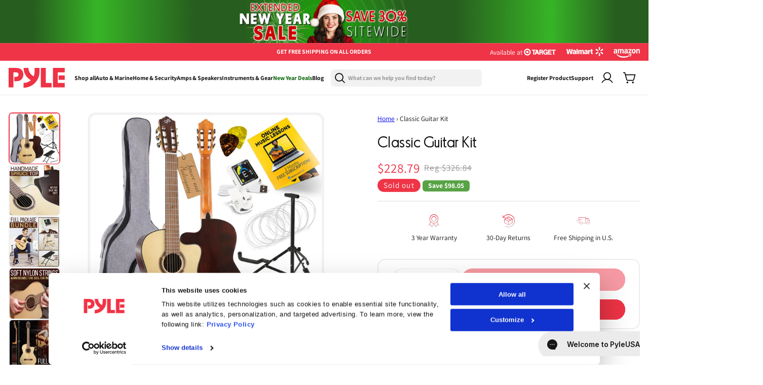

--- FILE ---
content_type: text/html; charset=utf-8
request_url: https://pyleusa.com/products/pgacls150
body_size: 55371
content:
<!doctype html>
<html class="js" lang="en">
  <head>

  <!-- Google Tag Manager -->
    <script>
      (function (w, d, s, l, i) {
        w[l] = w[l] || [];
        w[l].push({
          'gtm.start': new Date().getTime(),
          event: 'gtm.js',
        });
        var f = d.getElementsByTagName(s)[0],
          j = d.createElement(s),
          dl = l != 'dataLayer' ? '&l=' + l : '';
        j.async = true;
        j.src = 'https://www.googletagmanager.com/gtm.js?id=' + i + dl;
        f.parentNode.insertBefore(j, f);
      })(window, document, 'script', 'dataLayer', 'GTM-5RDP6G9J');
    </script>
    <!-- End Google Tag Manager -->

    <!-- Meta Pixel Code -->
    <script>
      !(function (f, b, e, v, n, t, s) {
        if (f.fbq) return;
        n = f.fbq = function () {
          n.callMethod ? n.callMethod.apply(n, arguments) : n.queue.push(arguments);
        };
        if (!f._fbq) f._fbq = n;
        n.push = n;
        n.loaded = !0;
        n.version = '2.0';
        n.queue = [];
        t = b.createElement(e);
        t.async = !0;
        t.src = v;
        s = b.getElementsByTagName(e)[0];
        s.parentNode.insertBefore(t, s);
      })(window, document, 'script', 'https://connect.facebook.net/en_US/fbevents.js');
      fbq('init', '507358976625601');
      fbq('track', 'PageView');
    </script>
    <noscript
      ><img
        height="1"
        width="1"
        style="display:none"
        src="https://www.facebook.com/tr?id=507358976625601&ev=PageView&noscript=1"
    ></noscript>
    <!-- End Meta Pixel Code -->


    



    

    <meta charset="utf-8">
    <meta http-equiv="X-UA-Compatible" content="IE=edge">
    <meta name="viewport" content="width=device-width,initial-scale=1">

    <!-- Start FB Bing and Google verification ================================================== -->
    <meta name="facebook-domain-verification" content="h1kxntua4pwmvdtpnm07rx62xfe0q5">
    <meta name="google-site-verification" content="T7wAJfjFmoBXOw0xlJZC8Js4nqFA2uNawUfrOMPTbCc">
    <meta name="msvalidate.01" content="90C074FD68D90ACB115576E7CCE7ECBD">
    <!-- END FB Bing and Google verification ================================================== -->

    <meta name="theme-color" content="">
    <link rel="canonical" href="https://pyleusa.com/products/pgacls150"><link rel="icon" type="image/png" href="//pyleusa.com/cdn/shop/files/Path_4.svg?crop=center&height=32&v=1753024334&width=32"><link rel="preconnect" href="https://fonts.shopifycdn.com" crossorigin><!-- Start NOINDEX NOFOLLOW ================================================== -->
    
  <!-- End NOINDEX NOFOLLOW ================================================== -->

    <title>
      Classic Guitar Kit
 &ndash; Pyle USA</title>

    
      <meta name="description" content="DETAILSFeatures: 39‚Äù Size Guitar, cutaway body Traditional / Classic Body Style Spruce plywood top, walnut plywood back and side Black walnut fingerboard and bridge, with carbon rod reinforcement neck ABS binding with multi-ply inlay High quality machine head With SAVAREZ strings 500 CJ What&#39;s in the Box: Guitar Guit">
    

    

    

<meta property="og:site_name" content="Pyle USA">
<meta property="og:url" content="https://pyleusa.com/products/pgacls150">
<meta property="og:title" content="Classic Guitar Kit">
<meta property="og:type" content="product">
<meta property="og:description" content="DETAILSFeatures: 39‚Äù Size Guitar, cutaway body Traditional / Classic Body Style Spruce plywood top, walnut plywood back and side Black walnut fingerboard and bridge, with carbon rod reinforcement neck ABS binding with multi-ply inlay High quality machine head With SAVAREZ strings 500 CJ What&#39;s in the Box: Guitar Guit"><meta property="og:image" content="http://pyleusa.com/cdn/shop/files/PGACLS150.jpg?v=1723442166">
  <meta property="og:image:secure_url" content="https://pyleusa.com/cdn/shop/files/PGACLS150.jpg?v=1723442166">
  <meta property="og:image:width" content="1000">
  <meta property="og:image:height" content="1000"><meta property="og:price:amount" content="228.79">
  <meta property="og:price:currency" content="USD"><meta name="twitter:site" content="@pyle_usa?lang=en"><meta name="twitter:card" content="summary_large_image">
<meta name="twitter:title" content="Classic Guitar Kit">
<meta name="twitter:description" content="DETAILSFeatures: 39‚Äù Size Guitar, cutaway body Traditional / Classic Body Style Spruce plywood top, walnut plywood back and side Black walnut fingerboard and bridge, with carbon rod reinforcement neck ABS binding with multi-ply inlay High quality machine head With SAVAREZ strings 500 CJ What&#39;s in the Box: Guitar Guit">


    <script src="//pyleusa.com/cdn/shop/t/43/assets/constants.js?v=132983761750457495441760347110" defer="defer"></script>
    <script src="//pyleusa.com/cdn/shop/t/43/assets/pubsub.js?v=25310214064522200911760347110" defer="defer"></script>
    <script src="//pyleusa.com/cdn/shop/t/43/assets/global.js?v=71833399641650043111760347110" defer="defer"></script>
    <script src="//pyleusa.com/cdn/shop/t/43/assets/details-disclosure.js?v=13653116266235556501760347110" defer="defer"></script>
    <script src="//pyleusa.com/cdn/shop/t/43/assets/details-modal.js?v=25581673532751508451760347110" defer="defer"></script>
    <script src="//pyleusa.com/cdn/shop/t/43/assets/search-form.js?v=133129549252120666541760347110" defer="defer"></script><script src="//pyleusa.com/cdn/shop/t/43/assets/animations.js?v=88693664871331136111760347110" defer="defer"></script><script>window.performance && window.performance.mark && window.performance.mark('shopify.content_for_header.start');</script><meta name="google-site-verification" content="jV3M3iOh3d5AjcpBEoD9aoQW68l69pdph6Y-My0YFZs">
<meta name="facebook-domain-verification" content="2bkhhabp7ps6kubuewne5uy19oytx8">
<meta id="shopify-digital-wallet" name="shopify-digital-wallet" content="/1407778851/digital_wallets/dialog">
<meta name="shopify-checkout-api-token" content="da88c6cd19ba4ec356ddf36ce5e82a38">
<meta id="in-context-paypal-metadata" data-shop-id="1407778851" data-venmo-supported="true" data-environment="production" data-locale="en_US" data-paypal-v4="true" data-currency="USD">
<link rel="alternate" type="application/json+oembed" href="https://pyleusa.com/products/pgacls150.oembed">
<script async="async" src="/checkouts/internal/preloads.js?locale=en-US"></script>
<link rel="preconnect" href="https://shop.app" crossorigin="anonymous">
<script async="async" src="https://shop.app/checkouts/internal/preloads.js?locale=en-US&shop_id=1407778851" crossorigin="anonymous"></script>
<script id="shopify-features" type="application/json">{"accessToken":"da88c6cd19ba4ec356ddf36ce5e82a38","betas":["rich-media-storefront-analytics"],"domain":"pyleusa.com","predictiveSearch":true,"shopId":1407778851,"locale":"en"}</script>
<script>var Shopify = Shopify || {};
Shopify.shop = "pyleusa.myshopify.com";
Shopify.locale = "en";
Shopify.currency = {"active":"USD","rate":"1.0"};
Shopify.country = "US";
Shopify.theme = {"name":"Pricing updates-Copy of Oct 9 - NEW ...","id":162643312675,"schema_name":"Dawn","schema_version":"15.3.0","theme_store_id":null,"role":"main"};
Shopify.theme.handle = "null";
Shopify.theme.style = {"id":null,"handle":null};
Shopify.cdnHost = "pyleusa.com/cdn";
Shopify.routes = Shopify.routes || {};
Shopify.routes.root = "/";</script>
<script type="module">!function(o){(o.Shopify=o.Shopify||{}).modules=!0}(window);</script>
<script>!function(o){function n(){var o=[];function n(){o.push(Array.prototype.slice.apply(arguments))}return n.q=o,n}var t=o.Shopify=o.Shopify||{};t.loadFeatures=n(),t.autoloadFeatures=n()}(window);</script>
<script>
  window.ShopifyPay = window.ShopifyPay || {};
  window.ShopifyPay.apiHost = "shop.app\/pay";
  window.ShopifyPay.redirectState = null;
</script>
<script id="shop-js-analytics" type="application/json">{"pageType":"product"}</script>
<script defer="defer" async type="module" src="//pyleusa.com/cdn/shopifycloud/shop-js/modules/v2/client.init-shop-cart-sync_BN7fPSNr.en.esm.js"></script>
<script defer="defer" async type="module" src="//pyleusa.com/cdn/shopifycloud/shop-js/modules/v2/chunk.common_Cbph3Kss.esm.js"></script>
<script defer="defer" async type="module" src="//pyleusa.com/cdn/shopifycloud/shop-js/modules/v2/chunk.modal_DKumMAJ1.esm.js"></script>
<script type="module">
  await import("//pyleusa.com/cdn/shopifycloud/shop-js/modules/v2/client.init-shop-cart-sync_BN7fPSNr.en.esm.js");
await import("//pyleusa.com/cdn/shopifycloud/shop-js/modules/v2/chunk.common_Cbph3Kss.esm.js");
await import("//pyleusa.com/cdn/shopifycloud/shop-js/modules/v2/chunk.modal_DKumMAJ1.esm.js");

  window.Shopify.SignInWithShop?.initShopCartSync?.({"fedCMEnabled":true,"windoidEnabled":true});

</script>
<script>
  window.Shopify = window.Shopify || {};
  if (!window.Shopify.featureAssets) window.Shopify.featureAssets = {};
  window.Shopify.featureAssets['shop-js'] = {"shop-cart-sync":["modules/v2/client.shop-cart-sync_CJVUk8Jm.en.esm.js","modules/v2/chunk.common_Cbph3Kss.esm.js","modules/v2/chunk.modal_DKumMAJ1.esm.js"],"init-fed-cm":["modules/v2/client.init-fed-cm_7Fvt41F4.en.esm.js","modules/v2/chunk.common_Cbph3Kss.esm.js","modules/v2/chunk.modal_DKumMAJ1.esm.js"],"init-shop-email-lookup-coordinator":["modules/v2/client.init-shop-email-lookup-coordinator_Cc088_bR.en.esm.js","modules/v2/chunk.common_Cbph3Kss.esm.js","modules/v2/chunk.modal_DKumMAJ1.esm.js"],"init-windoid":["modules/v2/client.init-windoid_hPopwJRj.en.esm.js","modules/v2/chunk.common_Cbph3Kss.esm.js","modules/v2/chunk.modal_DKumMAJ1.esm.js"],"shop-button":["modules/v2/client.shop-button_B0jaPSNF.en.esm.js","modules/v2/chunk.common_Cbph3Kss.esm.js","modules/v2/chunk.modal_DKumMAJ1.esm.js"],"shop-cash-offers":["modules/v2/client.shop-cash-offers_DPIskqss.en.esm.js","modules/v2/chunk.common_Cbph3Kss.esm.js","modules/v2/chunk.modal_DKumMAJ1.esm.js"],"shop-toast-manager":["modules/v2/client.shop-toast-manager_CK7RT69O.en.esm.js","modules/v2/chunk.common_Cbph3Kss.esm.js","modules/v2/chunk.modal_DKumMAJ1.esm.js"],"init-shop-cart-sync":["modules/v2/client.init-shop-cart-sync_BN7fPSNr.en.esm.js","modules/v2/chunk.common_Cbph3Kss.esm.js","modules/v2/chunk.modal_DKumMAJ1.esm.js"],"init-customer-accounts-sign-up":["modules/v2/client.init-customer-accounts-sign-up_CfPf4CXf.en.esm.js","modules/v2/client.shop-login-button_DeIztwXF.en.esm.js","modules/v2/chunk.common_Cbph3Kss.esm.js","modules/v2/chunk.modal_DKumMAJ1.esm.js"],"pay-button":["modules/v2/client.pay-button_CgIwFSYN.en.esm.js","modules/v2/chunk.common_Cbph3Kss.esm.js","modules/v2/chunk.modal_DKumMAJ1.esm.js"],"init-customer-accounts":["modules/v2/client.init-customer-accounts_DQ3x16JI.en.esm.js","modules/v2/client.shop-login-button_DeIztwXF.en.esm.js","modules/v2/chunk.common_Cbph3Kss.esm.js","modules/v2/chunk.modal_DKumMAJ1.esm.js"],"avatar":["modules/v2/client.avatar_BTnouDA3.en.esm.js"],"init-shop-for-new-customer-accounts":["modules/v2/client.init-shop-for-new-customer-accounts_CsZy_esa.en.esm.js","modules/v2/client.shop-login-button_DeIztwXF.en.esm.js","modules/v2/chunk.common_Cbph3Kss.esm.js","modules/v2/chunk.modal_DKumMAJ1.esm.js"],"shop-follow-button":["modules/v2/client.shop-follow-button_BRMJjgGd.en.esm.js","modules/v2/chunk.common_Cbph3Kss.esm.js","modules/v2/chunk.modal_DKumMAJ1.esm.js"],"checkout-modal":["modules/v2/client.checkout-modal_B9Drz_yf.en.esm.js","modules/v2/chunk.common_Cbph3Kss.esm.js","modules/v2/chunk.modal_DKumMAJ1.esm.js"],"shop-login-button":["modules/v2/client.shop-login-button_DeIztwXF.en.esm.js","modules/v2/chunk.common_Cbph3Kss.esm.js","modules/v2/chunk.modal_DKumMAJ1.esm.js"],"lead-capture":["modules/v2/client.lead-capture_DXYzFM3R.en.esm.js","modules/v2/chunk.common_Cbph3Kss.esm.js","modules/v2/chunk.modal_DKumMAJ1.esm.js"],"shop-login":["modules/v2/client.shop-login_CA5pJqmO.en.esm.js","modules/v2/chunk.common_Cbph3Kss.esm.js","modules/v2/chunk.modal_DKumMAJ1.esm.js"],"payment-terms":["modules/v2/client.payment-terms_BxzfvcZJ.en.esm.js","modules/v2/chunk.common_Cbph3Kss.esm.js","modules/v2/chunk.modal_DKumMAJ1.esm.js"]};
</script>
<script>(function() {
  var isLoaded = false;
  function asyncLoad() {
    if (isLoaded) return;
    isLoaded = true;
    var urls = ["https:\/\/gcb-app.herokuapp.com\/get_script\/4e1f3854a35711eb95bfa224f6c22efc.js?v=764825\u0026shop=pyleusa.myshopify.com","https:\/\/cdn.shopify.com\/s\/files\/1\/0014\/0777\/8851\/t\/43\/assets\/affirmShopify.js?v=1760347110\u0026shop=pyleusa.myshopify.com","https:\/\/ecommplugins-scripts.trustpilot.com\/v2.1\/js\/header.min.js?settings=eyJrZXkiOiJpcThESkNnS3Y0NFNxbVBUIiwicyI6InNrdSJ9\u0026v=2.5\u0026shop=pyleusa.myshopify.com","https:\/\/ecommplugins-scripts.trustpilot.com\/v2.1\/js\/success.min.js?settings=eyJrZXkiOiJpcThESkNnS3Y0NFNxbVBUIiwicyI6InNrdSIsInQiOlsib3JkZXJzL2Z1bGZpbGxlZCJdLCJ2IjoiIiwiYSI6IiJ9\u0026shop=pyleusa.myshopify.com","https:\/\/ecommplugins-trustboxsettings.trustpilot.com\/pyleusa.myshopify.com.js?settings=1740666476039\u0026shop=pyleusa.myshopify.com","https:\/\/cdn-widgetsrepository.yotpo.com\/v1\/loader\/xz9dlLJEqMfj2YlA3LD9hq2mwuhL42a5KszYpCQy?shop=pyleusa.myshopify.com","https:\/\/searchanise-ef84.kxcdn.com\/widgets\/shopify\/init.js?a=6s3y6I9D3A\u0026shop=pyleusa.myshopify.com"];
    for (var i = 0; i < urls.length; i++) {
      var s = document.createElement('script');
      s.type = 'text/javascript';
      s.async = true;
      s.src = urls[i];
      var x = document.getElementsByTagName('script')[0];
      x.parentNode.insertBefore(s, x);
    }
  };
  if(window.attachEvent) {
    window.attachEvent('onload', asyncLoad);
  } else {
    window.addEventListener('load', asyncLoad, false);
  }
})();</script>
<script id="__st">var __st={"a":1407778851,"offset":-18000,"reqid":"831c2ca2-b6aa-4a6d-80b4-90f64d157f83-1770109132","pageurl":"pyleusa.com\/products\/pgacls150","u":"915428e9c2f2","p":"product","rtyp":"product","rid":6593232175139};</script>
<script>window.ShopifyPaypalV4VisibilityTracking = true;</script>
<script id="form-persister">!function(){'use strict';const t='contact',e='new_comment',n=[[t,t],['blogs',e],['comments',e],[t,'customer']],o='password',r='form_key',c=['recaptcha-v3-token','g-recaptcha-response','h-captcha-response',o],s=()=>{try{return window.sessionStorage}catch{return}},i='__shopify_v',u=t=>t.elements[r],a=function(){const t=[...n].map((([t,e])=>`form[action*='/${t}']:not([data-nocaptcha='true']) input[name='form_type'][value='${e}']`)).join(',');var e;return e=t,()=>e?[...document.querySelectorAll(e)].map((t=>t.form)):[]}();function m(t){const e=u(t);a().includes(t)&&(!e||!e.value)&&function(t){try{if(!s())return;!function(t){const e=s();if(!e)return;const n=u(t);if(!n)return;const o=n.value;o&&e.removeItem(o)}(t);const e=Array.from(Array(32),(()=>Math.random().toString(36)[2])).join('');!function(t,e){u(t)||t.append(Object.assign(document.createElement('input'),{type:'hidden',name:r})),t.elements[r].value=e}(t,e),function(t,e){const n=s();if(!n)return;const r=[...t.querySelectorAll(`input[type='${o}']`)].map((({name:t})=>t)),u=[...c,...r],a={};for(const[o,c]of new FormData(t).entries())u.includes(o)||(a[o]=c);n.setItem(e,JSON.stringify({[i]:1,action:t.action,data:a}))}(t,e)}catch(e){console.error('failed to persist form',e)}}(t)}const f=t=>{if('true'===t.dataset.persistBound)return;const e=function(t,e){const n=function(t){return'function'==typeof t.submit?t.submit:HTMLFormElement.prototype.submit}(t).bind(t);return function(){let t;return()=>{t||(t=!0,(()=>{try{e(),n()}catch(t){(t=>{console.error('form submit failed',t)})(t)}})(),setTimeout((()=>t=!1),250))}}()}(t,(()=>{m(t)}));!function(t,e){if('function'==typeof t.submit&&'function'==typeof e)try{t.submit=e}catch{}}(t,e),t.addEventListener('submit',(t=>{t.preventDefault(),e()})),t.dataset.persistBound='true'};!function(){function t(t){const e=(t=>{const e=t.target;return e instanceof HTMLFormElement?e:e&&e.form})(t);e&&m(e)}document.addEventListener('submit',t),document.addEventListener('DOMContentLoaded',(()=>{const e=a();for(const t of e)f(t);var n;n=document.body,new window.MutationObserver((t=>{for(const e of t)if('childList'===e.type&&e.addedNodes.length)for(const t of e.addedNodes)1===t.nodeType&&'FORM'===t.tagName&&a().includes(t)&&f(t)})).observe(n,{childList:!0,subtree:!0,attributes:!1}),document.removeEventListener('submit',t)}))}()}();</script>
<script integrity="sha256-4kQ18oKyAcykRKYeNunJcIwy7WH5gtpwJnB7kiuLZ1E=" data-source-attribution="shopify.loadfeatures" defer="defer" src="//pyleusa.com/cdn/shopifycloud/storefront/assets/storefront/load_feature-a0a9edcb.js" crossorigin="anonymous"></script>
<script crossorigin="anonymous" defer="defer" src="//pyleusa.com/cdn/shopifycloud/storefront/assets/shopify_pay/storefront-65b4c6d7.js?v=20250812"></script>
<script data-source-attribution="shopify.dynamic_checkout.dynamic.init">var Shopify=Shopify||{};Shopify.PaymentButton=Shopify.PaymentButton||{isStorefrontPortableWallets:!0,init:function(){window.Shopify.PaymentButton.init=function(){};var t=document.createElement("script");t.src="https://pyleusa.com/cdn/shopifycloud/portable-wallets/latest/portable-wallets.en.js",t.type="module",document.head.appendChild(t)}};
</script>
<script data-source-attribution="shopify.dynamic_checkout.buyer_consent">
  function portableWalletsHideBuyerConsent(e){var t=document.getElementById("shopify-buyer-consent"),n=document.getElementById("shopify-subscription-policy-button");t&&n&&(t.classList.add("hidden"),t.setAttribute("aria-hidden","true"),n.removeEventListener("click",e))}function portableWalletsShowBuyerConsent(e){var t=document.getElementById("shopify-buyer-consent"),n=document.getElementById("shopify-subscription-policy-button");t&&n&&(t.classList.remove("hidden"),t.removeAttribute("aria-hidden"),n.addEventListener("click",e))}window.Shopify?.PaymentButton&&(window.Shopify.PaymentButton.hideBuyerConsent=portableWalletsHideBuyerConsent,window.Shopify.PaymentButton.showBuyerConsent=portableWalletsShowBuyerConsent);
</script>
<script>
  function portableWalletsCleanup(e){e&&e.src&&console.error("Failed to load portable wallets script "+e.src);var t=document.querySelectorAll("shopify-accelerated-checkout .shopify-payment-button__skeleton, shopify-accelerated-checkout-cart .wallet-cart-button__skeleton"),e=document.getElementById("shopify-buyer-consent");for(let e=0;e<t.length;e++)t[e].remove();e&&e.remove()}function portableWalletsNotLoadedAsModule(e){e instanceof ErrorEvent&&"string"==typeof e.message&&e.message.includes("import.meta")&&"string"==typeof e.filename&&e.filename.includes("portable-wallets")&&(window.removeEventListener("error",portableWalletsNotLoadedAsModule),window.Shopify.PaymentButton.failedToLoad=e,"loading"===document.readyState?document.addEventListener("DOMContentLoaded",window.Shopify.PaymentButton.init):window.Shopify.PaymentButton.init())}window.addEventListener("error",portableWalletsNotLoadedAsModule);
</script>

<script type="module" src="https://pyleusa.com/cdn/shopifycloud/portable-wallets/latest/portable-wallets.en.js" onError="portableWalletsCleanup(this)" crossorigin="anonymous"></script>
<script nomodule>
  document.addEventListener("DOMContentLoaded", portableWalletsCleanup);
</script>

<link id="shopify-accelerated-checkout-styles" rel="stylesheet" media="screen" href="https://pyleusa.com/cdn/shopifycloud/portable-wallets/latest/accelerated-checkout-backwards-compat.css" crossorigin="anonymous">
<style id="shopify-accelerated-checkout-cart">
        #shopify-buyer-consent {
  margin-top: 1em;
  display: inline-block;
  width: 100%;
}

#shopify-buyer-consent.hidden {
  display: none;
}

#shopify-subscription-policy-button {
  background: none;
  border: none;
  padding: 0;
  text-decoration: underline;
  font-size: inherit;
  cursor: pointer;
}

#shopify-subscription-policy-button::before {
  box-shadow: none;
}

      </style>
<script id="sections-script" data-sections="header" defer="defer" src="//pyleusa.com/cdn/shop/t/43/compiled_assets/scripts.js?v=32665"></script>
<script>window.performance && window.performance.mark && window.performance.mark('shopify.content_for_header.end');</script>

    

    <!-- Affirm -->
    <script>
      _affirm_config = {
        public_api_key: 'LQSPVALRCSDL8EA3',
        script: 'https://cdn1.affirm.com/js/v2/affirm.js',
      };
      (function (l, g, m, e, a, f, b) {
        var d,
          c = l[m] || {},
          h = document.createElement(f),
          n = document.getElementsByTagName(f)[0],
          k = function (a, b, c) {
            return function () {
              a[b]._.push([c, arguments]);
            };
          };
        c[e] = k(c, e, 'set');
        d = c[e];
        c[a] = {};
        c[a]._ = [];
        d._ = [];
        c[a][b] = k(c, a, b);
        a = 0;
        for (b = 'set add save post open empty reset on off trigger ready setProduct'.split(' '); a < b.length; a++)
          d[b[a]] = k(c, e, b[a]);
        a = 0;
        for (b = ['get', 'token', 'url', 'items']; a < b.length; a++) d[b[a]] = function () {};
        h.async = !0;
        h.src = g[f];
        n.parentNode.insertBefore(h, n);
        delete g[f];
        d(g);
        l[m] = c;
      })(window, _affirm_config, 'affirm', 'checkout', 'ui', 'script', 'ready');
      // console.log("✅ Affirm is now available!");
    </script>
    <!-- End Affirm -->

    <!-- TrustBox script -->
    <script type="text/javascript" src="//widget.trustpilot.com/bootstrap/v5/tp.widget.bootstrap.min.js" async></script>
    <!-- End TrustBox script -->

    <!-- Clarity.microsoft -->
    <script type="text/javascript">
      (function (c, l, a, r, i, t, y) {
        c[a] =
          c[a] ||
          function () {
            (c[a].q = c[a].q || []).push(arguments);
          };
        t = l.createElement(r);
        t.async = 1;
        t.src = 'https://www.clarity.ms/tag/' + i;
        y = l.getElementsByTagName(r)[0];
        y.parentNode.insertBefore(t, y);
      })(window, document, 'clarity', 'script', 'qub3d43dpm');
    </script>
    <!-- End Clarity.microsoft -->

    <!-- TikTok Pixel Code Start -->
    <script>
      !(function (w, d, t) {
        w.TiktokAnalyticsObject = t;
        var ttq = (w[t] = w[t] || []);
        (ttq.methods = [
          'page',
          'track',
          'identify',
          'instances',
          'debug',
          'on',
          'off',
          'once',
          'ready',
          'alias',
          'group',
          'enableCookie',
          'disableCookie',
          'holdConsent',
          'revokeConsent',
          'grantConsent',
        ]),
          (ttq.setAndDefer = function (t, e) {
            t[e] = function () {
              t.push([e].concat(Array.prototype.slice.call(arguments, 0)));
            };
          });
        for (var i = 0; i < ttq.methods.length; i++) ttq.setAndDefer(ttq, ttq.methods[i]);
        (ttq.instance = function (t) {
          for (var e = ttq._i[t] || [], n = 0; n < ttq.methods.length; n++) ttq.setAndDefer(e, ttq.methods[n]);
          return e;
        }),
          (ttq.load = function (e, n) {
            var r = 'https://analytics.tiktok.com/i18n/pixel/events.js',
              o = n && n.partner;
            (ttq._i = ttq._i || {}),
              (ttq._i[e] = []),
              (ttq._i[e]._u = r),
              (ttq._t = ttq._t || {}),
              (ttq._t[e] = +new Date()),
              (ttq._o = ttq._o || {}),
              (ttq._o[e] = n || {});
            n = document.createElement('script');
            (n.type = 'text/javascript'), (n.async = !0), (n.src = r + '?sdkid=' + e + '&lib=' + t);
            e = document.getElementsByTagName('script')[0];
            e.parentNode.insertBefore(n, e);
          });

        ttq.load('D1OHVVJC77U5LQ996VEG');
        ttq.page();
      })(window, document, 'ttq');
    </script>
    <!-- TikTok Pixel Code End -->


    <style>
      @font-face {
        font-family: 'Manrope';
        src: url('//pyleusa.com/cdn/shop/t/43/assets/Manrope-VariableFont_wght.ttf?v=95842565287486884191760347110') format('truetype');
        font-weight: 100 900; 
        font-style: normal;
        font-display: swap;
      } 

    @font-face {
          font-family: 'Parafina';
          src: url('https://cdn.shopify.com/s/files/1/0798/7599/7730/files/ParafinaTrial-MediumS.eot?v=1746547670');
          src: url('https://cdn.shopify.com/s/files/1/0798/7599/7730/files/ParafinaTrial-MediumS.eot?v=1746547670#iefix') format('embedded-opentype'),
              url('https://cdn.shopify.com/s/files/1/0798/7599/7730/files/ParafinaTrial-MediumS.woff2?v=1746547670') format('woff2'),
              url('https://cdn.shopify.com/s/files/1/0798/7599/7730/files/ParafinaTrial-MediumS.woff?v=1746547670') format('woff'),
              url('https://cdn.shopify.com/s/files/1/0798/7599/7730/files/ParafinaTrial-MediumS.ttf?v=1746547670') format('truetype');
          font-weight: 500;
          font-style: normal;
          font-display: swap;
      }

      @font-face {
          font-family: 'Parafina';
          src: url('https://cdn.shopify.com/s/files/1/0798/7599/7730/files/ParafinaTrial-RegularS.eot?v=1746547669');
          src: url('https://cdn.shopify.com/s/files/1/0798/7599/7730/files/ParafinaTrial-RegularS.eot?v=1746547669#iefix') format('embedded-opentype'),
              url('https://cdn.shopify.com/s/files/1/0798/7599/7730/files/ParafinaTrial-RegularS.woff2?v=1746547669') format('woff2'),
              url('https://cdn.shopify.com/s/files/1/0798/7599/7730/files/ParafinaTrial-RegularS.woff?v=1746547669') format('woff'),
              url('https://cdn.shopify.com/s/files/1/0798/7599/7730/files/ParafinaTrial-RegularS.ttf?v=1746547670') format('truetype');
          font-weight: normal;
          font-style: normal;
          font-display: swap;
      }
    </style>

    <style data-shopify>
      @font-face {
  font-family: Assistant;
  font-weight: 400;
  font-style: normal;
  font-display: swap;
  src: url("//pyleusa.com/cdn/fonts/assistant/assistant_n4.9120912a469cad1cc292572851508ca49d12e768.woff2") format("woff2"),
       url("//pyleusa.com/cdn/fonts/assistant/assistant_n4.6e9875ce64e0fefcd3f4446b7ec9036b3ddd2985.woff") format("woff");
}

      @font-face {
  font-family: Assistant;
  font-weight: 700;
  font-style: normal;
  font-display: swap;
  src: url("//pyleusa.com/cdn/fonts/assistant/assistant_n7.bf44452348ec8b8efa3aa3068825305886b1c83c.woff2") format("woff2"),
       url("//pyleusa.com/cdn/fonts/assistant/assistant_n7.0c887fee83f6b3bda822f1150b912c72da0f7b64.woff") format("woff");
}

      
      
      @font-face {
  font-family: Assistant;
  font-weight: 400;
  font-style: normal;
  font-display: swap;
  src: url("//pyleusa.com/cdn/fonts/assistant/assistant_n4.9120912a469cad1cc292572851508ca49d12e768.woff2") format("woff2"),
       url("//pyleusa.com/cdn/fonts/assistant/assistant_n4.6e9875ce64e0fefcd3f4446b7ec9036b3ddd2985.woff") format("woff");
}


      
        :root,
        .color-scheme-1 {
          --color-background: 255,255,255;
        
          --gradient-background: #ffffff;
        

        

        --color-foreground: 17,17,17;
        --color-background-contrast: 191,191,191;
        --color-shadow: 18,18,18;
        --color-button: 18,18,18;
        --color-button-text: 255,255,255;
        --color-secondary-button: 255,255,255;
        --color-secondary-button-text: 18,18,18;
        --color-link: 18,18,18;
        --color-badge-foreground: 17,17,17;
        --color-badge-background: 255,255,255;
        --color-badge-border: 17,17,17;
        --payment-terms-background-color: rgb(255 255 255);
      }
      
        
        .color-scheme-2 {
          --color-background: 251,250,242;
        
          --gradient-background: #fbfaf2;
        

        

        --color-foreground: 17,17,17;
        --color-background-contrast: 221,213,144;
        --color-shadow: 18,18,18;
        --color-button: 18,18,18;
        --color-button-text: 243,243,243;
        --color-secondary-button: 251,250,242;
        --color-secondary-button-text: 18,18,18;
        --color-link: 18,18,18;
        --color-badge-foreground: 17,17,17;
        --color-badge-background: 251,250,242;
        --color-badge-border: 17,17,17;
        --payment-terms-background-color: rgb(251 250 242);
      }
      
        
        .color-scheme-3 {
          --color-background: 36,40,51;
        
          --gradient-background: #242833;
        

        

        --color-foreground: 255,255,255;
        --color-background-contrast: 47,52,66;
        --color-shadow: 18,18,18;
        --color-button: 255,255,255;
        --color-button-text: 0,0,0;
        --color-secondary-button: 36,40,51;
        --color-secondary-button-text: 255,255,255;
        --color-link: 255,255,255;
        --color-badge-foreground: 255,255,255;
        --color-badge-background: 36,40,51;
        --color-badge-border: 255,255,255;
        --payment-terms-background-color: rgb(36 40 51);
      }
      
        
        .color-scheme-4 {
          --color-background: 17,17,17;
        
          --gradient-background: #111111;
        

        

        --color-foreground: 255,255,255;
        --color-background-contrast: 145,145,145;
        --color-shadow: 18,18,18;
        --color-button: 255,255,255;
        --color-button-text: 18,18,18;
        --color-secondary-button: 17,17,17;
        --color-secondary-button-text: 255,255,255;
        --color-link: 255,255,255;
        --color-badge-foreground: 255,255,255;
        --color-badge-background: 17,17,17;
        --color-badge-border: 255,255,255;
        --payment-terms-background-color: rgb(17 17 17);
      }
      
        
        .color-scheme-5 {
          --color-background: 255,255,255;
        
          --gradient-background: #ffffff;
        

        

        --color-foreground: 255,255,255;
        --color-background-contrast: 191,191,191;
        --color-shadow: 18,18,18;
        --color-button: 255,255,255;
        --color-button-text: 51,79,180;
        --color-secondary-button: 255,255,255;
        --color-secondary-button-text: 255,255,255;
        --color-link: 255,255,255;
        --color-badge-foreground: 255,255,255;
        --color-badge-background: 255,255,255;
        --color-badge-border: 255,255,255;
        --payment-terms-background-color: rgb(255 255 255);
      }
      
        
        .color-scheme-cd858491-6c1c-41c3-9d77-d70c1b260dec {
          --color-background: 255,255,255;
        
          --gradient-background: #ffffff;
        

        

        --color-foreground: 18,18,18;
        --color-background-contrast: 191,191,191;
        --color-shadow: 18,18,18;
        --color-button: 18,18,18;
        --color-button-text: 255,255,255;
        --color-secondary-button: 255,255,255;
        --color-secondary-button-text: 18,18,18;
        --color-link: 18,18,18;
        --color-badge-foreground: 18,18,18;
        --color-badge-background: 255,255,255;
        --color-badge-border: 18,18,18;
        --payment-terms-background-color: rgb(255 255 255);
      }
      
        
        .color-scheme-5df79ab7-2783-41e8-b740-cfa961e34a35 {
          --color-background: 253,250,221;
        
          --gradient-background: #fdfadd;
        

        

        --color-foreground: 18,18,18;
        --color-background-contrast: 246,232,101;
        --color-shadow: 18,18,18;
        --color-button: 18,18,18;
        --color-button-text: 255,255,255;
        --color-secondary-button: 253,250,221;
        --color-secondary-button-text: 18,18,18;
        --color-link: 18,18,18;
        --color-badge-foreground: 18,18,18;
        --color-badge-background: 253,250,221;
        --color-badge-border: 18,18,18;
        --payment-terms-background-color: rgb(253 250 221);
      }
      
        
        .color-scheme-b8a87c80-7cdf-462b-a2fd-54f79df23bd4 {
          --color-background: 92,25,29;
        
          --gradient-background: #5c191d;
        

        

        --color-foreground: 0,0,0;
        --color-background-contrast: 112,30,35;
        --color-shadow: 18,18,18;
        --color-button: 18,18,18;
        --color-button-text: 255,255,255;
        --color-secondary-button: 92,25,29;
        --color-secondary-button-text: 18,18,18;
        --color-link: 18,18,18;
        --color-badge-foreground: 0,0,0;
        --color-badge-background: 92,25,29;
        --color-badge-border: 0,0,0;
        --payment-terms-background-color: rgb(92 25 29);
      }
      
        
        .color-scheme-5514621a-1beb-4b55-868e-2b2f55aa983e {
          --color-background: 249,249,249;
        
          --gradient-background: #f9f9f9;
        

        

        --color-foreground: 18,18,18;
        --color-background-contrast: 185,185,185;
        --color-shadow: 18,18,18;
        --color-button: 18,18,18;
        --color-button-text: 255,255,255;
        --color-secondary-button: 249,249,249;
        --color-secondary-button-text: 18,18,18;
        --color-link: 18,18,18;
        --color-badge-foreground: 18,18,18;
        --color-badge-background: 249,249,249;
        --color-badge-border: 18,18,18;
        --payment-terms-background-color: rgb(249 249 249);
      }
      
        
        .color-scheme-c5f67c01-c187-4b9a-9c34-c7a673ec5c90 {
          --color-background: 238,52,70;
        
          --gradient-background: #ee3446;
        

        

        --color-foreground: 255,255,255;
        --color-background-contrast: 150,13,26;
        --color-shadow: 18,18,18;
        --color-button: 18,18,18;
        --color-button-text: 255,255,255;
        --color-secondary-button: 238,52,70;
        --color-secondary-button-text: 18,18,18;
        --color-link: 18,18,18;
        --color-badge-foreground: 255,255,255;
        --color-badge-background: 238,52,70;
        --color-badge-border: 255,255,255;
        --payment-terms-background-color: rgb(238 52 70);
      }
      
        
        .color-scheme-d3d7a405-621f-4fe5-a253-ed4869b243d4 {
          --color-background: 253,250,221;
        
          --gradient-background: #fdfadd;
        

        

        --color-foreground: 18,18,18;
        --color-background-contrast: 246,232,101;
        --color-shadow: 18,18,18;
        --color-button: 238,52,70;
        --color-button-text: 255,255,255;
        --color-secondary-button: 253,250,221;
        --color-secondary-button-text: 18,18,18;
        --color-link: 18,18,18;
        --color-badge-foreground: 18,18,18;
        --color-badge-background: 253,250,221;
        --color-badge-border: 18,18,18;
        --payment-terms-background-color: rgb(253 250 221);
      }
      
        
        .color-scheme-320a0021-f592-4cce-a9cd-ed6e529f8ee4 {
          --color-background: 92,25,29;
        
          --gradient-background: #5c191d;
        

        

        --color-foreground: 255,255,255;
        --color-background-contrast: 112,30,35;
        --color-shadow: 18,18,18;
        --color-button: 18,18,18;
        --color-button-text: 255,255,255;
        --color-secondary-button: 92,25,29;
        --color-secondary-button-text: 18,18,18;
        --color-link: 18,18,18;
        --color-badge-foreground: 255,255,255;
        --color-badge-background: 92,25,29;
        --color-badge-border: 255,255,255;
        --payment-terms-background-color: rgb(92 25 29);
      }
      
        
        .color-scheme-3d3ff242-eee6-4ff7-9761-a3ae3ffb7a45 {
          --color-background: 253,250,221;
        
          --gradient-background: #fdfadd;
        

        

        --color-foreground: 92,25,29;
        --color-background-contrast: 246,232,101;
        --color-shadow: 18,18,18;
        --color-button: 18,18,18;
        --color-button-text: 255,255,255;
        --color-secondary-button: 253,250,221;
        --color-secondary-button-text: 18,18,18;
        --color-link: 18,18,18;
        --color-badge-foreground: 92,25,29;
        --color-badge-background: 253,250,221;
        --color-badge-border: 92,25,29;
        --payment-terms-background-color: rgb(253 250 221);
      }
      
        
        .color-scheme-e37bc234-e53b-4e86-bb29-0182b14b20f1 {
          --color-background: 255,255,255;
        
          --gradient-background: #ffffff;
        

        

        --color-foreground: 17,17,17;
        --color-background-contrast: 191,191,191;
        --color-shadow: 17,17,17;
        --color-button: 238,52,70;
        --color-button-text: 255,255,255;
        --color-secondary-button: 255,255,255;
        --color-secondary-button-text: 17,17,17;
        --color-link: 17,17,17;
        --color-badge-foreground: 17,17,17;
        --color-badge-background: 255,255,255;
        --color-badge-border: 17,17,17;
        --payment-terms-background-color: rgb(255 255 255);
      }
      

      body, .color-scheme-1, .color-scheme-2, .color-scheme-3, .color-scheme-4, .color-scheme-5, .color-scheme-cd858491-6c1c-41c3-9d77-d70c1b260dec, .color-scheme-5df79ab7-2783-41e8-b740-cfa961e34a35, .color-scheme-b8a87c80-7cdf-462b-a2fd-54f79df23bd4, .color-scheme-5514621a-1beb-4b55-868e-2b2f55aa983e, .color-scheme-c5f67c01-c187-4b9a-9c34-c7a673ec5c90, .color-scheme-d3d7a405-621f-4fe5-a253-ed4869b243d4, .color-scheme-320a0021-f592-4cce-a9cd-ed6e529f8ee4, .color-scheme-3d3ff242-eee6-4ff7-9761-a3ae3ffb7a45, .color-scheme-e37bc234-e53b-4e86-bb29-0182b14b20f1 {
        color: rgba(var(--color-foreground), 1);
        background-color: rgb(var(--color-background));
      }

      :root {
        --font-body-family: Manrope, Assistant, sans-serif;
        --font-body-style: normal;
        --font-body-weight: 400;
        --font-body-weight-bold: 700;

        --font-heading-family: Parafina, Assistant, sans-serif;
        --font-heading-style: normal;
        --font-heading-weight: 400;

        --font-body-scale: 1.0;
        --font-heading-scale: 1.0;

        --media-padding: px;
        --media-border-opacity: 0.05;
        --media-border-width: 1px;
        --media-radius: 18px;
        --media-shadow-opacity: 0.0;
        --media-shadow-horizontal-offset: 0px;
        --media-shadow-vertical-offset: 4px;
        --media-shadow-blur-radius: 5px;
        --media-shadow-visible: 0;

        --page-width: 190rem;
        --page-width-margin: 0rem;

        --product-card-image-padding: 2.0rem;
        --product-card-corner-radius: 1.8rem;
        --product-card-text-alignment: left;
        --product-card-border-width: 0.0rem;
        --product-card-border-opacity: 0.0;
        --product-card-shadow-opacity: 0.0;
        --product-card-shadow-visible: 0;
        --product-card-shadow-horizontal-offset: 0.0rem;
        --product-card-shadow-vertical-offset: 0.4rem;
        --product-card-shadow-blur-radius: 0.5rem;

        --collection-card-image-padding: 2.0rem;
        --collection-card-corner-radius: 2.0rem;
        --collection-card-text-alignment: left;
        --collection-card-border-width: 0.0rem;
        --collection-card-border-opacity: 0.1;
        --collection-card-shadow-opacity: 0.0;
        --collection-card-shadow-visible: 0;
        --collection-card-shadow-horizontal-offset: 0.0rem;
        --collection-card-shadow-vertical-offset: 0.4rem;
        --collection-card-shadow-blur-radius: 0.5rem;

        --blog-card-image-padding: 0.0rem;
        --blog-card-corner-radius: 0.0rem;
        --blog-card-text-alignment: left;
        --blog-card-border-width: 0.0rem;
        --blog-card-border-opacity: 0.1;
        --blog-card-shadow-opacity: 0.0;
        --blog-card-shadow-visible: 0;
        --blog-card-shadow-horizontal-offset: 0.0rem;
        --blog-card-shadow-vertical-offset: 0.4rem;
        --blog-card-shadow-blur-radius: 0.5rem;

        --badge-corner-radius: 4.0rem;

        --popup-border-width: 1px;
        --popup-border-opacity: 0.1;
        --popup-corner-radius: 10px;
        --popup-shadow-opacity: 0.1;
        --popup-shadow-horizontal-offset: 0px;
        --popup-shadow-vertical-offset: 10px;
        --popup-shadow-blur-radius: 20px;

        --drawer-border-width: 1px;
        --drawer-border-opacity: 0.1;
        --drawer-shadow-opacity: 0.0;
        --drawer-shadow-horizontal-offset: 0px;
        --drawer-shadow-vertical-offset: 4px;
        --drawer-shadow-blur-radius: 5px;

        --spacing-sections-desktop: 0px;
        --spacing-sections-mobile: 0px;

        --grid-desktop-vertical-spacing: 24px;
        --grid-desktop-horizontal-spacing: 20px;
        --grid-mobile-vertical-spacing: 12px;
        --grid-mobile-horizontal-spacing: 10px;

        --text-boxes-border-opacity: 0.1;
        --text-boxes-border-width: 0px;
        --text-boxes-radius: 18px;
        --text-boxes-shadow-opacity: 0.0;
        --text-boxes-shadow-visible: 0;
        --text-boxes-shadow-horizontal-offset: 0px;
        --text-boxes-shadow-vertical-offset: 4px;
        --text-boxes-shadow-blur-radius: 5px;

        --buttons-radius: 40px;
        --buttons-radius-outset: 41px;
        --buttons-border-width: 1px;
        --buttons-border-opacity: 1.0;
        --buttons-shadow-opacity: 0.0;
        --buttons-shadow-visible: 0;
        --buttons-shadow-horizontal-offset: -4px;
        --buttons-shadow-vertical-offset: 4px;
        --buttons-shadow-blur-radius: 5px;
        --buttons-border-offset: 0.3px;

        --inputs-radius: 40px;
        --inputs-border-width: 1px;
        --inputs-border-opacity: 0.55;
        --inputs-shadow-opacity: 0.0;
        --inputs-shadow-horizontal-offset: 0px;
        --inputs-margin-offset: 0px;
        --inputs-shadow-vertical-offset: 4px;
        --inputs-shadow-blur-radius: 5px;
        --inputs-radius-outset: 41px;

        --variant-pills-radius: 40px;
        --variant-pills-border-width: 1px;
        --variant-pills-border-opacity: 0.55;
        --variant-pills-shadow-opacity: 0.0;
        --variant-pills-shadow-horizontal-offset: 0px;
        --variant-pills-shadow-vertical-offset: 4px;
        --variant-pills-shadow-blur-radius: 5px;
      }

      *,
      *::before,
      *::after {
        box-sizing: inherit;
      }

      html {
        box-sizing: border-box;
        font-size: calc(var(--font-body-scale) * 62.5%);
        height: 100%;
      }

      body {
        display: grid;
        grid-template-rows: auto auto 1fr auto;
        grid-template-columns: 100%;
        min-height: 100%;
        margin: 0;
        font-size: 1.5rem;
        line-height: calc(1 + 0.8 / var(--font-body-scale));
        font-family: var(--font-body-family);
        font-style: var(--font-body-style);
        font-weight: var(--font-body-weight);
      }

      @media screen and (min-width: 750px) {
        body {
          font-size: 1.6rem;
        }
      }
    </style>

    <link href="//pyleusa.com/cdn/shop/t/43/assets/base.css?v=135108355056856543451761641078" rel="stylesheet" type="text/css" media="all" />
    <link href="//pyleusa.com/cdn/shop/t/43/assets/custom.css?v=167581193612078551801767606024" rel="stylesheet" type="text/css" media="all" />
    <link rel="stylesheet" href="//pyleusa.com/cdn/shop/t/43/assets/component-cart-items.css?v=109394906984673387261760347110" media="print" onload="this.media='all'"><link href="//pyleusa.com/cdn/shop/t/43/assets/component-cart-drawer.css?v=100522872066129304611763551261" rel="stylesheet" type="text/css" media="all" />
      <link href="//pyleusa.com/cdn/shop/t/43/assets/component-cart.css?v=161407236645133213541764160890" rel="stylesheet" type="text/css" media="all" />
      <link href="//pyleusa.com/cdn/shop/t/43/assets/component-totals.css?v=133498364800660362931760347110" rel="stylesheet" type="text/css" media="all" />
      <link href="//pyleusa.com/cdn/shop/t/43/assets/component-price.css?v=41100275758026681711760347110" rel="stylesheet" type="text/css" media="all" />
      <link href="//pyleusa.com/cdn/shop/t/43/assets/component-discounts.css?v=51146690720466747141760347110" rel="stylesheet" type="text/css" media="all" />

      <link rel="preload" as="font" href="//pyleusa.com/cdn/fonts/assistant/assistant_n4.9120912a469cad1cc292572851508ca49d12e768.woff2" type="font/woff2" crossorigin>
      

      <link rel="preload" as="font" href="//pyleusa.com/cdn/fonts/assistant/assistant_n4.9120912a469cad1cc292572851508ca49d12e768.woff2" type="font/woff2" crossorigin>
      
<link
        rel="stylesheet"
        href="//pyleusa.com/cdn/shop/t/43/assets/component-predictive-search.css?v=14186445473531353661760347110"
        media="print"
        onload="this.media='all'"
      ><script>
      if (Shopify.designMode) {
        document.documentElement.classList.add('shopify-design-mode');
      }
    </script>



  <!-- BEGIN app block: shopify://apps/gorgias-live-chat-helpdesk/blocks/gorgias/a66db725-7b96-4e3f-916e-6c8e6f87aaaa -->
<script defer data-gorgias-loader-chat src="https://config.gorgias.chat/bundle-loader/shopify/pyleusa.myshopify.com"></script>


<script defer data-gorgias-loader-convert  src="https://content.9gtb.com/loader.js"></script>


<script defer data-gorgias-loader-mailto-replace  src="https://config.gorgias.help/api/contact-forms/replace-mailto-script.js?shopName=pyleusa"></script>


<!-- END app block --><!-- BEGIN app block: shopify://apps/searchanise-search-filter/blocks/app-embed/d8f24ada-02b1-458a-bbeb-5bf16d5c921e -->
<!-- END app block --><!-- BEGIN app block: shopify://apps/intelligems-a-b-testing/blocks/intelligems-script/fa83b64c-0c77-4c0c-b4b2-b94b42f5ef19 --><script>
  window._template = {
    directory: "",
    name: "product",
    suffix: "",
  };
  window.__productIdFromTemplate = 6593232175139;
  window.__plpCollectionIdFromTemplate = null;
  window.igProductData = (function() {
    const data = {};data["6593232175139"] = {
        productId: 6593232175139,
        handle: "pgacls150",
        tags: ["Classic Guitar","flip.shop","Musical Instruments"],
        collectionIds: [465616961571,465617453091,467124650019,157545693219,467124944931],
        inventory: 0,
        lowestVariantPrice: 22879
      };return data;
  })();
</script>
<script type="module" blocking="render" fetchpriority="high" src="https://cdn.intelligems.io/esm/512eb3ff3c55/bundle.js" data-em-disable async></script>


<!-- END app block --><!-- BEGIN app block: shopify://apps/stape-conversion-tracking/blocks/gtm/7e13c847-7971-409d-8fe0-29ec14d5f048 --><script>
  window.lsData = {};
  window.dataLayer = window.dataLayer || [];
  window.addEventListener("message", (event) => {
    if (event.data?.event) {
      window.dataLayer.push(event.data);
    }
  });
  window.dataShopStape = {
    shop: "pyleusa.com",
    shopId: "1407778851",
  }
</script>

<!-- END app block --><!-- BEGIN app block: shopify://apps/yotpo-product-reviews/blocks/settings/eb7dfd7d-db44-4334-bc49-c893b51b36cf -->


  <script type="text/javascript" src="https://cdn-widgetsrepository.yotpo.com/v1/loader/xz9dlLJEqMfj2YlA3LD9hq2mwuhL42a5KszYpCQy?languageCode=en" async></script>



  
<!-- END app block --><script src="https://cdn.shopify.com/extensions/019c223d-1acc-775d-aa1b-7ebb13d391a7/js-client-224/assets/pushowl-shopify.js" type="text/javascript" defer="defer"></script>
<script src="https://cdn.shopify.com/extensions/c1eb4680-ad4e-49c3-898d-493ebb06e626/affirm-pay-over-time-messaging-9/assets/affirm-cart-drawer-embed-handler.js" type="text/javascript" defer="defer"></script>
<script src="https://cdn.shopify.com/extensions/019ade25-628d-72a3-afdc-4bdfaf6cce07/searchanise-shopify-cli-14/assets/disable-app.js" type="text/javascript" defer="defer"></script>
<script src="https://cdn.shopify.com/extensions/019bfef2-4f3f-7750-adf7-8e9b7ef4ab6a/upsell-koala-discount-803/assets/deals-embed.js" type="text/javascript" defer="defer"></script>
<link href="https://cdn.shopify.com/extensions/019bfef2-4f3f-7750-adf7-8e9b7ef4ab6a/upsell-koala-discount-803/assets/deals-embed.css" rel="stylesheet" type="text/css" media="all">
<script src="https://cdn.shopify.com/extensions/019bfabb-cffe-7cac-851e-a548516beb44/stape-remix-30/assets/widget.js" type="text/javascript" defer="defer"></script>
<script src="https://cdn.shopify.com/extensions/4d5a2c47-c9fc-4724-a26e-14d501c856c6/attrac-6/assets/attrac-embed-bars.js" type="text/javascript" defer="defer"></script>
<link href="https://cdn.shopify.com/extensions/019b115a-1509-7ab8-96f0-cd3415073d07/smps-product-question-answer-38/assets/sqa-extension.css" rel="stylesheet" type="text/css" media="all">
<link href="https://monorail-edge.shopifysvc.com" rel="dns-prefetch">
<script>(function(){if ("sendBeacon" in navigator && "performance" in window) {try {var session_token_from_headers = performance.getEntriesByType('navigation')[0].serverTiming.find(x => x.name == '_s').description;} catch {var session_token_from_headers = undefined;}var session_cookie_matches = document.cookie.match(/_shopify_s=([^;]*)/);var session_token_from_cookie = session_cookie_matches && session_cookie_matches.length === 2 ? session_cookie_matches[1] : "";var session_token = session_token_from_headers || session_token_from_cookie || "";function handle_abandonment_event(e) {var entries = performance.getEntries().filter(function(entry) {return /monorail-edge.shopifysvc.com/.test(entry.name);});if (!window.abandonment_tracked && entries.length === 0) {window.abandonment_tracked = true;var currentMs = Date.now();var navigation_start = performance.timing.navigationStart;var payload = {shop_id: 1407778851,url: window.location.href,navigation_start,duration: currentMs - navigation_start,session_token,page_type: "product"};window.navigator.sendBeacon("https://monorail-edge.shopifysvc.com/v1/produce", JSON.stringify({schema_id: "online_store_buyer_site_abandonment/1.1",payload: payload,metadata: {event_created_at_ms: currentMs,event_sent_at_ms: currentMs}}));}}window.addEventListener('pagehide', handle_abandonment_event);}}());</script>
<script id="web-pixels-manager-setup">(function e(e,d,r,n,o){if(void 0===o&&(o={}),!Boolean(null===(a=null===(i=window.Shopify)||void 0===i?void 0:i.analytics)||void 0===a?void 0:a.replayQueue)){var i,a;window.Shopify=window.Shopify||{};var t=window.Shopify;t.analytics=t.analytics||{};var s=t.analytics;s.replayQueue=[],s.publish=function(e,d,r){return s.replayQueue.push([e,d,r]),!0};try{self.performance.mark("wpm:start")}catch(e){}var l=function(){var e={modern:/Edge?\/(1{2}[4-9]|1[2-9]\d|[2-9]\d{2}|\d{4,})\.\d+(\.\d+|)|Firefox\/(1{2}[4-9]|1[2-9]\d|[2-9]\d{2}|\d{4,})\.\d+(\.\d+|)|Chrom(ium|e)\/(9{2}|\d{3,})\.\d+(\.\d+|)|(Maci|X1{2}).+ Version\/(15\.\d+|(1[6-9]|[2-9]\d|\d{3,})\.\d+)([,.]\d+|)( \(\w+\)|)( Mobile\/\w+|) Safari\/|Chrome.+OPR\/(9{2}|\d{3,})\.\d+\.\d+|(CPU[ +]OS|iPhone[ +]OS|CPU[ +]iPhone|CPU IPhone OS|CPU iPad OS)[ +]+(15[._]\d+|(1[6-9]|[2-9]\d|\d{3,})[._]\d+)([._]\d+|)|Android:?[ /-](13[3-9]|1[4-9]\d|[2-9]\d{2}|\d{4,})(\.\d+|)(\.\d+|)|Android.+Firefox\/(13[5-9]|1[4-9]\d|[2-9]\d{2}|\d{4,})\.\d+(\.\d+|)|Android.+Chrom(ium|e)\/(13[3-9]|1[4-9]\d|[2-9]\d{2}|\d{4,})\.\d+(\.\d+|)|SamsungBrowser\/([2-9]\d|\d{3,})\.\d+/,legacy:/Edge?\/(1[6-9]|[2-9]\d|\d{3,})\.\d+(\.\d+|)|Firefox\/(5[4-9]|[6-9]\d|\d{3,})\.\d+(\.\d+|)|Chrom(ium|e)\/(5[1-9]|[6-9]\d|\d{3,})\.\d+(\.\d+|)([\d.]+$|.*Safari\/(?![\d.]+ Edge\/[\d.]+$))|(Maci|X1{2}).+ Version\/(10\.\d+|(1[1-9]|[2-9]\d|\d{3,})\.\d+)([,.]\d+|)( \(\w+\)|)( Mobile\/\w+|) Safari\/|Chrome.+OPR\/(3[89]|[4-9]\d|\d{3,})\.\d+\.\d+|(CPU[ +]OS|iPhone[ +]OS|CPU[ +]iPhone|CPU IPhone OS|CPU iPad OS)[ +]+(10[._]\d+|(1[1-9]|[2-9]\d|\d{3,})[._]\d+)([._]\d+|)|Android:?[ /-](13[3-9]|1[4-9]\d|[2-9]\d{2}|\d{4,})(\.\d+|)(\.\d+|)|Mobile Safari.+OPR\/([89]\d|\d{3,})\.\d+\.\d+|Android.+Firefox\/(13[5-9]|1[4-9]\d|[2-9]\d{2}|\d{4,})\.\d+(\.\d+|)|Android.+Chrom(ium|e)\/(13[3-9]|1[4-9]\d|[2-9]\d{2}|\d{4,})\.\d+(\.\d+|)|Android.+(UC? ?Browser|UCWEB|U3)[ /]?(15\.([5-9]|\d{2,})|(1[6-9]|[2-9]\d|\d{3,})\.\d+)\.\d+|SamsungBrowser\/(5\.\d+|([6-9]|\d{2,})\.\d+)|Android.+MQ{2}Browser\/(14(\.(9|\d{2,})|)|(1[5-9]|[2-9]\d|\d{3,})(\.\d+|))(\.\d+|)|K[Aa][Ii]OS\/(3\.\d+|([4-9]|\d{2,})\.\d+)(\.\d+|)/},d=e.modern,r=e.legacy,n=navigator.userAgent;return n.match(d)?"modern":n.match(r)?"legacy":"unknown"}(),u="modern"===l?"modern":"legacy",c=(null!=n?n:{modern:"",legacy:""})[u],f=function(e){return[e.baseUrl,"/wpm","/b",e.hashVersion,"modern"===e.buildTarget?"m":"l",".js"].join("")}({baseUrl:d,hashVersion:r,buildTarget:u}),m=function(e){var d=e.version,r=e.bundleTarget,n=e.surface,o=e.pageUrl,i=e.monorailEndpoint;return{emit:function(e){var a=e.status,t=e.errorMsg,s=(new Date).getTime(),l=JSON.stringify({metadata:{event_sent_at_ms:s},events:[{schema_id:"web_pixels_manager_load/3.1",payload:{version:d,bundle_target:r,page_url:o,status:a,surface:n,error_msg:t},metadata:{event_created_at_ms:s}}]});if(!i)return console&&console.warn&&console.warn("[Web Pixels Manager] No Monorail endpoint provided, skipping logging."),!1;try{return self.navigator.sendBeacon.bind(self.navigator)(i,l)}catch(e){}var u=new XMLHttpRequest;try{return u.open("POST",i,!0),u.setRequestHeader("Content-Type","text/plain"),u.send(l),!0}catch(e){return console&&console.warn&&console.warn("[Web Pixels Manager] Got an unhandled error while logging to Monorail."),!1}}}}({version:r,bundleTarget:l,surface:e.surface,pageUrl:self.location.href,monorailEndpoint:e.monorailEndpoint});try{o.browserTarget=l,function(e){var d=e.src,r=e.async,n=void 0===r||r,o=e.onload,i=e.onerror,a=e.sri,t=e.scriptDataAttributes,s=void 0===t?{}:t,l=document.createElement("script"),u=document.querySelector("head"),c=document.querySelector("body");if(l.async=n,l.src=d,a&&(l.integrity=a,l.crossOrigin="anonymous"),s)for(var f in s)if(Object.prototype.hasOwnProperty.call(s,f))try{l.dataset[f]=s[f]}catch(e){}if(o&&l.addEventListener("load",o),i&&l.addEventListener("error",i),u)u.appendChild(l);else{if(!c)throw new Error("Did not find a head or body element to append the script");c.appendChild(l)}}({src:f,async:!0,onload:function(){if(!function(){var e,d;return Boolean(null===(d=null===(e=window.Shopify)||void 0===e?void 0:e.analytics)||void 0===d?void 0:d.initialized)}()){var d=window.webPixelsManager.init(e)||void 0;if(d){var r=window.Shopify.analytics;r.replayQueue.forEach((function(e){var r=e[0],n=e[1],o=e[2];d.publishCustomEvent(r,n,o)})),r.replayQueue=[],r.publish=d.publishCustomEvent,r.visitor=d.visitor,r.initialized=!0}}},onerror:function(){return m.emit({status:"failed",errorMsg:"".concat(f," has failed to load")})},sri:function(e){var d=/^sha384-[A-Za-z0-9+/=]+$/;return"string"==typeof e&&d.test(e)}(c)?c:"",scriptDataAttributes:o}),m.emit({status:"loading"})}catch(e){m.emit({status:"failed",errorMsg:(null==e?void 0:e.message)||"Unknown error"})}}})({shopId: 1407778851,storefrontBaseUrl: "https://pyleusa.com",extensionsBaseUrl: "https://extensions.shopifycdn.com/cdn/shopifycloud/web-pixels-manager",monorailEndpoint: "https://monorail-edge.shopifysvc.com/unstable/produce_batch",surface: "storefront-renderer",enabledBetaFlags: ["2dca8a86"],webPixelsConfigList: [{"id":"708476963","configuration":"{\"accountID\":\"1407778851\"}","eventPayloadVersion":"v1","runtimeContext":"STRICT","scriptVersion":"c0a2ceb098b536858278d481fbeefe60","type":"APP","apiClientId":10250649601,"privacyPurposes":[],"dataSharingAdjustments":{"protectedCustomerApprovalScopes":["read_customer_address","read_customer_email","read_customer_name","read_customer_personal_data","read_customer_phone"]}},{"id":"586612771","configuration":"{\"subdomain\": \"pyleusa\"}","eventPayloadVersion":"v1","runtimeContext":"STRICT","scriptVersion":"7c43d34f3733b2440dd44bce7edbeb00","type":"APP","apiClientId":1615517,"privacyPurposes":["ANALYTICS","MARKETING","SALE_OF_DATA"],"dataSharingAdjustments":{"protectedCustomerApprovalScopes":["read_customer_address","read_customer_email","read_customer_name","read_customer_personal_data","read_customer_phone"]}},{"id":"374079523","configuration":"{\"storeId\":\"67d29d78881358db8b03ee1b\"}","eventPayloadVersion":"v1","runtimeContext":"STRICT","scriptVersion":"7be30975d787f2b747daa691e43dfd37","type":"APP","apiClientId":44284542977,"privacyPurposes":["ANALYTICS","MARKETING","SALE_OF_DATA"],"dataSharingAdjustments":{"protectedCustomerApprovalScopes":["read_customer_address","read_customer_email","read_customer_name","read_customer_personal_data","read_customer_phone"]}},{"id":"366870563","configuration":"{\"shopId\":\"pyleusa.myshopify.com\"}","eventPayloadVersion":"v1","runtimeContext":"STRICT","scriptVersion":"31536d5a2ef62c1887054e49fd58dba0","type":"APP","apiClientId":4845829,"privacyPurposes":["ANALYTICS"],"dataSharingAdjustments":{"protectedCustomerApprovalScopes":["read_customer_email","read_customer_personal_data","read_customer_phone"]}},{"id":"316440611","configuration":"{\"ti\":\"343164659\",\"endpoint\":\"https:\/\/bat.bing.com\/action\/0\"}","eventPayloadVersion":"v1","runtimeContext":"STRICT","scriptVersion":"5ee93563fe31b11d2d65e2f09a5229dc","type":"APP","apiClientId":2997493,"privacyPurposes":["ANALYTICS","MARKETING","SALE_OF_DATA"],"dataSharingAdjustments":{"protectedCustomerApprovalScopes":["read_customer_personal_data"]}},{"id":"17170467","configuration":"{\"apiKey\":\"6s3y6I9D3A\", \"host\":\"searchserverapi.com\"}","eventPayloadVersion":"v1","runtimeContext":"STRICT","scriptVersion":"5559ea45e47b67d15b30b79e7c6719da","type":"APP","apiClientId":578825,"privacyPurposes":["ANALYTICS"],"dataSharingAdjustments":{"protectedCustomerApprovalScopes":["read_customer_personal_data"]}},{"id":"80412707","eventPayloadVersion":"1","runtimeContext":"LAX","scriptVersion":"1","type":"CUSTOM","privacyPurposes":["ANALYTICS","MARKETING","SALE_OF_DATA"],"name":"Microsoft Pixel"},{"id":"89391139","eventPayloadVersion":"1","runtimeContext":"LAX","scriptVersion":"1","type":"CUSTOM","privacyPurposes":[],"name":"Stape Checkout"},{"id":"shopify-app-pixel","configuration":"{}","eventPayloadVersion":"v1","runtimeContext":"STRICT","scriptVersion":"0450","apiClientId":"shopify-pixel","type":"APP","privacyPurposes":["ANALYTICS","MARKETING"]},{"id":"shopify-custom-pixel","eventPayloadVersion":"v1","runtimeContext":"LAX","scriptVersion":"0450","apiClientId":"shopify-pixel","type":"CUSTOM","privacyPurposes":["ANALYTICS","MARKETING"]}],isMerchantRequest: false,initData: {"shop":{"name":"Pyle USA","paymentSettings":{"currencyCode":"USD"},"myshopifyDomain":"pyleusa.myshopify.com","countryCode":"US","storefrontUrl":"https:\/\/pyleusa.com"},"customer":null,"cart":null,"checkout":null,"productVariants":[{"price":{"amount":228.79,"currencyCode":"USD"},"product":{"title":"Classic Guitar Kit","vendor":"Pyle","id":"6593232175139","untranslatedTitle":"Classic Guitar Kit","url":"\/products\/pgacls150","type":""},"id":"40212296925219","image":{"src":"\/\/pyleusa.com\/cdn\/shop\/files\/PGACLS150.jpg?v=1723442166"},"sku":"PGACLS150","title":"Default Title","untranslatedTitle":"Default Title"}],"purchasingCompany":null},},"https://pyleusa.com/cdn","3918e4e0wbf3ac3cepc5707306mb02b36c6",{"modern":"","legacy":""},{"shopId":"1407778851","storefrontBaseUrl":"https:\/\/pyleusa.com","extensionBaseUrl":"https:\/\/extensions.shopifycdn.com\/cdn\/shopifycloud\/web-pixels-manager","surface":"storefront-renderer","enabledBetaFlags":"[\"2dca8a86\"]","isMerchantRequest":"false","hashVersion":"3918e4e0wbf3ac3cepc5707306mb02b36c6","publish":"custom","events":"[[\"page_viewed\",{}],[\"product_viewed\",{\"productVariant\":{\"price\":{\"amount\":228.79,\"currencyCode\":\"USD\"},\"product\":{\"title\":\"Classic Guitar Kit\",\"vendor\":\"Pyle\",\"id\":\"6593232175139\",\"untranslatedTitle\":\"Classic Guitar Kit\",\"url\":\"\/products\/pgacls150\",\"type\":\"\"},\"id\":\"40212296925219\",\"image\":{\"src\":\"\/\/pyleusa.com\/cdn\/shop\/files\/PGACLS150.jpg?v=1723442166\"},\"sku\":\"PGACLS150\",\"title\":\"Default Title\",\"untranslatedTitle\":\"Default Title\"}}]]"});</script><script>
  window.ShopifyAnalytics = window.ShopifyAnalytics || {};
  window.ShopifyAnalytics.meta = window.ShopifyAnalytics.meta || {};
  window.ShopifyAnalytics.meta.currency = 'USD';
  var meta = {"product":{"id":6593232175139,"gid":"gid:\/\/shopify\/Product\/6593232175139","vendor":"Pyle","type":"","handle":"pgacls150","variants":[{"id":40212296925219,"price":22879,"name":"Classic Guitar Kit","public_title":null,"sku":"PGACLS150"}],"remote":false},"page":{"pageType":"product","resourceType":"product","resourceId":6593232175139,"requestId":"831c2ca2-b6aa-4a6d-80b4-90f64d157f83-1770109132"}};
  for (var attr in meta) {
    window.ShopifyAnalytics.meta[attr] = meta[attr];
  }
</script>
<script class="analytics">
  (function () {
    var customDocumentWrite = function(content) {
      var jquery = null;

      if (window.jQuery) {
        jquery = window.jQuery;
      } else if (window.Checkout && window.Checkout.$) {
        jquery = window.Checkout.$;
      }

      if (jquery) {
        jquery('body').append(content);
      }
    };

    var hasLoggedConversion = function(token) {
      if (token) {
        return document.cookie.indexOf('loggedConversion=' + token) !== -1;
      }
      return false;
    }

    var setCookieIfConversion = function(token) {
      if (token) {
        var twoMonthsFromNow = new Date(Date.now());
        twoMonthsFromNow.setMonth(twoMonthsFromNow.getMonth() + 2);

        document.cookie = 'loggedConversion=' + token + '; expires=' + twoMonthsFromNow;
      }
    }

    var trekkie = window.ShopifyAnalytics.lib = window.trekkie = window.trekkie || [];
    if (trekkie.integrations) {
      return;
    }
    trekkie.methods = [
      'identify',
      'page',
      'ready',
      'track',
      'trackForm',
      'trackLink'
    ];
    trekkie.factory = function(method) {
      return function() {
        var args = Array.prototype.slice.call(arguments);
        args.unshift(method);
        trekkie.push(args);
        return trekkie;
      };
    };
    for (var i = 0; i < trekkie.methods.length; i++) {
      var key = trekkie.methods[i];
      trekkie[key] = trekkie.factory(key);
    }
    trekkie.load = function(config) {
      trekkie.config = config || {};
      trekkie.config.initialDocumentCookie = document.cookie;
      var first = document.getElementsByTagName('script')[0];
      var script = document.createElement('script');
      script.type = 'text/javascript';
      script.onerror = function(e) {
        var scriptFallback = document.createElement('script');
        scriptFallback.type = 'text/javascript';
        scriptFallback.onerror = function(error) {
                var Monorail = {
      produce: function produce(monorailDomain, schemaId, payload) {
        var currentMs = new Date().getTime();
        var event = {
          schema_id: schemaId,
          payload: payload,
          metadata: {
            event_created_at_ms: currentMs,
            event_sent_at_ms: currentMs
          }
        };
        return Monorail.sendRequest("https://" + monorailDomain + "/v1/produce", JSON.stringify(event));
      },
      sendRequest: function sendRequest(endpointUrl, payload) {
        // Try the sendBeacon API
        if (window && window.navigator && typeof window.navigator.sendBeacon === 'function' && typeof window.Blob === 'function' && !Monorail.isIos12()) {
          var blobData = new window.Blob([payload], {
            type: 'text/plain'
          });

          if (window.navigator.sendBeacon(endpointUrl, blobData)) {
            return true;
          } // sendBeacon was not successful

        } // XHR beacon

        var xhr = new XMLHttpRequest();

        try {
          xhr.open('POST', endpointUrl);
          xhr.setRequestHeader('Content-Type', 'text/plain');
          xhr.send(payload);
        } catch (e) {
          console.log(e);
        }

        return false;
      },
      isIos12: function isIos12() {
        return window.navigator.userAgent.lastIndexOf('iPhone; CPU iPhone OS 12_') !== -1 || window.navigator.userAgent.lastIndexOf('iPad; CPU OS 12_') !== -1;
      }
    };
    Monorail.produce('monorail-edge.shopifysvc.com',
      'trekkie_storefront_load_errors/1.1',
      {shop_id: 1407778851,
      theme_id: 162643312675,
      app_name: "storefront",
      context_url: window.location.href,
      source_url: "//pyleusa.com/cdn/s/trekkie.storefront.79098466c851f41c92951ae7d219bd75d823e9dd.min.js"});

        };
        scriptFallback.async = true;
        scriptFallback.src = '//pyleusa.com/cdn/s/trekkie.storefront.79098466c851f41c92951ae7d219bd75d823e9dd.min.js';
        first.parentNode.insertBefore(scriptFallback, first);
      };
      script.async = true;
      script.src = '//pyleusa.com/cdn/s/trekkie.storefront.79098466c851f41c92951ae7d219bd75d823e9dd.min.js';
      first.parentNode.insertBefore(script, first);
    };
    trekkie.load(
      {"Trekkie":{"appName":"storefront","development":false,"defaultAttributes":{"shopId":1407778851,"isMerchantRequest":null,"themeId":162643312675,"themeCityHash":"7615979754595306197","contentLanguage":"en","currency":"USD","eventMetadataId":"a720d86f-cd97-446e-a3f7-1319de1bdaf4"},"isServerSideCookieWritingEnabled":true,"monorailRegion":"shop_domain","enabledBetaFlags":["65f19447","b5387b81"]},"Session Attribution":{},"S2S":{"facebookCapiEnabled":false,"source":"trekkie-storefront-renderer","apiClientId":580111}}
    );

    var loaded = false;
    trekkie.ready(function() {
      if (loaded) return;
      loaded = true;

      window.ShopifyAnalytics.lib = window.trekkie;

      var originalDocumentWrite = document.write;
      document.write = customDocumentWrite;
      try { window.ShopifyAnalytics.merchantGoogleAnalytics.call(this); } catch(error) {};
      document.write = originalDocumentWrite;

      window.ShopifyAnalytics.lib.page(null,{"pageType":"product","resourceType":"product","resourceId":6593232175139,"requestId":"831c2ca2-b6aa-4a6d-80b4-90f64d157f83-1770109132","shopifyEmitted":true});

      var match = window.location.pathname.match(/checkouts\/(.+)\/(thank_you|post_purchase)/)
      var token = match? match[1]: undefined;
      if (!hasLoggedConversion(token)) {
        setCookieIfConversion(token);
        window.ShopifyAnalytics.lib.track("Viewed Product",{"currency":"USD","variantId":40212296925219,"productId":6593232175139,"productGid":"gid:\/\/shopify\/Product\/6593232175139","name":"Classic Guitar Kit","price":"228.79","sku":"PGACLS150","brand":"Pyle","variant":null,"category":"","nonInteraction":true,"remote":false},undefined,undefined,{"shopifyEmitted":true});
      window.ShopifyAnalytics.lib.track("monorail:\/\/trekkie_storefront_viewed_product\/1.1",{"currency":"USD","variantId":40212296925219,"productId":6593232175139,"productGid":"gid:\/\/shopify\/Product\/6593232175139","name":"Classic Guitar Kit","price":"228.79","sku":"PGACLS150","brand":"Pyle","variant":null,"category":"","nonInteraction":true,"remote":false,"referer":"https:\/\/pyleusa.com\/products\/pgacls150"});
      }
    });


        var eventsListenerScript = document.createElement('script');
        eventsListenerScript.async = true;
        eventsListenerScript.src = "//pyleusa.com/cdn/shopifycloud/storefront/assets/shop_events_listener-3da45d37.js";
        document.getElementsByTagName('head')[0].appendChild(eventsListenerScript);

})();</script>
  <script>
  if (!window.ga || (window.ga && typeof window.ga !== 'function')) {
    window.ga = function ga() {
      (window.ga.q = window.ga.q || []).push(arguments);
      if (window.Shopify && window.Shopify.analytics && typeof window.Shopify.analytics.publish === 'function') {
        window.Shopify.analytics.publish("ga_stub_called", {}, {sendTo: "google_osp_migration"});
      }
      console.error("Shopify's Google Analytics stub called with:", Array.from(arguments), "\nSee https://help.shopify.com/manual/promoting-marketing/pixels/pixel-migration#google for more information.");
    };
    if (window.Shopify && window.Shopify.analytics && typeof window.Shopify.analytics.publish === 'function') {
      window.Shopify.analytics.publish("ga_stub_initialized", {}, {sendTo: "google_osp_migration"});
    }
  }
</script>
<script
  defer
  src="https://pyleusa.com/cdn/shopifycloud/perf-kit/shopify-perf-kit-3.1.0.min.js"
  data-application="storefront-renderer"
  data-shop-id="1407778851"
  data-render-region="gcp-us-east1"
  data-page-type="product"
  data-theme-instance-id="162643312675"
  data-theme-name="Dawn"
  data-theme-version="15.3.0"
  data-monorail-region="shop_domain"
  data-resource-timing-sampling-rate="10"
  data-shs="true"
  data-shs-beacon="true"
  data-shs-export-with-fetch="true"
  data-shs-logs-sample-rate="1"
  data-shs-beacon-endpoint="https://pyleusa.com/api/collect"
></script>
</head>

  <body class="gradient animate--hover-default">

    <!-- Google Tag Manager (noscript) -->
    <noscript
      ><iframe
        src="https://www.googletagmanager.com/ns.html?id=GTM-5RDP6G9J"
        height="0"
        width="0"
        style="display:none;visibility:hidden"
      ></iframe
    ></noscript>
    <!-- End Google Tag Manager (noscript) -->

    <a class="skip-to-content-link button visually-hidden" href="#MainContent">
      Skip to content
    </a>

<link href="//pyleusa.com/cdn/shop/t/43/assets/quantity-popover.css?v=160630540099520878331760347110" rel="stylesheet" type="text/css" media="all" />
<link href="//pyleusa.com/cdn/shop/t/43/assets/component-card.css?v=120341546515895839841760347110" rel="stylesheet" type="text/css" media="all" />

<script src="//pyleusa.com/cdn/shop/t/43/assets/cart.js?v=25986244538023964561760347110" defer="defer"></script>
<script src="//pyleusa.com/cdn/shop/t/43/assets/quantity-popover.js?v=987015268078116491760347110" defer="defer"></script>

<style>
  .drawer {
    visibility: hidden;
  }
  .totals__savings {
    display: flex;
    justify-content: left;
    font-weight: 700;
    font-size: 15px;
    color: red;
    margin-bottom: 5px;
    margin-top: 5px;
    text-align: left;
  }
  .totals__savings span {
    color: green;
  }
  .discounts__discount span {
    color: green;
  }
  .icon-discount {
      width: 20px;
      margin-right: 6px;
  }
  .quantity {
    color: rgba(var(--color-foreground));
    position: relative;
    width: 120px;
    display: flex;
    border-radius: var(--inputs-radius);
    min-height: 35px;
}
.cart-drawer .cart-items {
    padding: 5px;
}
.cart__go-to-cart {
  color: #111;
}
.discounts {
  
}
.discounts__discount {
    justify-content: center;  
    font-weight: 700;
    font-size: 14px;  
}
</style><cart-drawer class="drawer is-empty">
  <div id="CartDrawer" class="cart-drawer">
    <div id="CartDrawer-Overlay" class="cart-drawer__overlay"></div>
    <div
      class="drawer__inner gradient color-scheme-1"
      role="dialog"
      aria-modal="true"
      aria-label="Your cart"
      tabindex="-1"
    ><div class="drawer__inner-empty">
          <div class="cart-drawer__warnings center">
            <div class="cart-drawer__empty-content">
              <h2 class="cart__empty-text">Your cart is empty</h2>
              <button
                class="drawer__close"
                type="button"
                onclick="this.closest('cart-drawer').close()"
                aria-label="Close"
              >
                <span class="svg-wrapper"><svg xmlns="http://www.w3.org/2000/svg" fill="none" class="icon icon-close" viewBox="0 0 18 17"><path fill="currentColor" d="M.865 15.978a.5.5 0 0 0 .707.707l7.433-7.431 7.579 7.282a.501.501 0 0 0 .846-.37.5.5 0 0 0-.153-.351L9.712 8.546l7.417-7.416a.5.5 0 1 0-.707-.708L8.991 7.853 1.413.573a.5.5 0 1 0-.693.72l7.563 7.268z"/></svg>
</span>
              </button>
              <a href="/collections/all" class="button">
                Continue shopping
              </a><p class="cart__login-title h3">Have an account?</p>
                <p class="cart__login-paragraph">
                  <a href="/account/login" class="link underlined-link">Log in</a> to check out faster.
                </p></div>
          </div></div><div class="drawer__header">
        <h2 class="drawer__heading"> 
          <a
              href="/cart"
              class="cart__go-to-cart"
              style=""
            >
              Your cart
            </a>
        </h2>
        <button
          class="drawer__close"
          type="button"
          onclick="this.closest('cart-drawer').close()"
          aria-label="Close"
        >
          <span class="svg-wrapper"><svg xmlns="http://www.w3.org/2000/svg" fill="none" class="icon icon-close" viewBox="0 0 18 17"><path fill="currentColor" d="M.865 15.978a.5.5 0 0 0 .707.707l7.433-7.431 7.579 7.282a.501.501 0 0 0 .846-.37.5.5 0 0 0-.153-.351L9.712 8.546l7.417-7.416a.5.5 0 1 0-.707-.708L8.991 7.853 1.413.573a.5.5 0 1 0-.693.72l7.563 7.268z"/></svg>
</span>
        </button>
      </div>
      <cart-drawer-items
        
          class=" is-empty"
        
      >
        <form
          action="/cart"
          id="CartDrawer-Form"
          class="cart__contents cart-drawer__form"
          method="post"
        >
          <div id="CartDrawer-CartItems" class="drawer__contents js-contents"><p id="CartDrawer-LiveRegionText" class="visually-hidden" role="status"></p>
            <p id="CartDrawer-LineItemStatus" class="visually-hidden" aria-hidden="true" role="status">
              Loading...
            </p>
          </div>
          <div id="CartDrawer-CartErrors" role="alert"></div>
        </form>
      </cart-drawer-items>
      <div class="drawer__footer"><!-- Start blocks -->
        <!-- Subtotals -->

        <div class="cart-drawer__footer" >
          <div></div><div class="totals" role="status">
            <h2 class="totals__total">Subtotal</h2>
            <p class="totals__total-value">$0.00 USD</p>
          </div>

          <small class="tax-note caption-large rte">Apply discount codes at checkout.
</small>
        </div>

        <!-- CTAs -->
        <div class="cart__ctas" >
           
            <button
              type="submit"
              id="CartDrawer-Checkout"
              class="cart__checkout-button button"
              name="checkout"
              form="CartDrawer-Form"
              
                disabled
              
            >
              Check out
            </button>
          </div>

      </div>
    </div>
  </div>
</cart-drawer>
<!-- BEGIN sections: header-group -->
<section id="shopify-section-sections--21600156221475__top_banner_fDeXkJ" class="shopify-section shopify-section-group-header-group sticky-bar-section"><style>
  .sticky-banner {
    height: 100px;
    display: block;
    position: sticky;
    top: 0;
    width: 100%;
    text-align: center;
    z-index: 1000;
    
    background: #275D1E;
    background: linear-gradient(90deg, rgba(39, 93, 30, 1) 5%, rgba(55, 180, 38, 1) 15%, rgba(39, 93, 30, 1) 30%, rgba(39, 93, 30, 1) 70%, rgba(55, 180, 38, 1) 85%, rgba(39, 93, 30, 1) 95%);
  }

  .banner-image {
    max-width: 100%;
    height: 100px;
    margin: 0 auto;
  }
  .sticky-bar-section {
      position: sticky;
      top: 0;
      z-index: 10;
    }
  
</style>

<!-- Start Hide banner on special pages -->



  <div class="sticky-banner" id="sticky-banner" style="background-color: #f48b4b">
  <a id="banner-link" href="/collections/new-year-deals"><img id="banner-img" src="//pyleusa.com/cdn/shop/files/EX-NY-800x200.jpg?v=1768218026" alt="Sticky Banner" class="banner-image" width="auto" height="auto"></a>
</div>


<!-- End Hide banner on special pages -->

</section><div id="shopify-section-sections--21600156221475__announcement-bar" class="shopify-section shopify-section-group-header-group announcement-bar-section"><link href="//pyleusa.com/cdn/shop/t/43/assets/component-slideshow.css?v=17933591812325749411760347110" rel="stylesheet" type="text/css" media="all" />
<link href="//pyleusa.com/cdn/shop/t/43/assets/component-slider.css?v=157726209236047584811760347110" rel="stylesheet" type="text/css" media="all" />

  <link href="//pyleusa.com/cdn/shop/t/43/assets/component-list-social.css?v=93431852304175739931760347110" rel="stylesheet" type="text/css" media="all" />


<div
  class="utility-bar color-scheme-c5f67c01-c187-4b9a-9c34-c7a673ec5c90 gradient utility-bar--bottom-border header-localization"
>
  <div class="page-width utility-bar__grid utility-bar__grid--3-col"><div
        class="announcement-bar"
        role="region"
        aria-label="Announcement"
        
      ><p class="announcement-bar__message">
            <span>GET FREE SHIPPING ON ALL ORDERS</span></p></div><div class="localization-wrapper">
<div class="available-at">
          
              Available at
          
          
            <img src="//pyleusa.com/cdn/shop/files/Frame_1000004072.svg?v=1753024232"/>
          
        </div></div>
  </div>
</div>


<style> #shopify-section-sections--21600156221475__announcement-bar .announcement-bar__message {font-size: 14px;} </style></div><div id="shopify-section-sections--21600156221475__header" class="shopify-section shopify-section-group-header-group section-header"><link rel="stylesheet" href="//pyleusa.com/cdn/shop/t/43/assets/component-list-menu.css?v=141349339328876644231760347110" media="print" onload="this.media='all'">
<link rel="stylesheet" href="//pyleusa.com/cdn/shop/t/43/assets/component-search.css?v=50426792663308767491760347110" media="print" onload="this.media='all'">
<link rel="stylesheet" href="//pyleusa.com/cdn/shop/t/43/assets/component-menu-drawer.css?v=147478906057189667651760347110" media="print" onload="this.media='all'">
<link
  rel="stylesheet"
  href="//pyleusa.com/cdn/shop/t/43/assets/component-cart-notification.css?v=54116361853792938221760347110"
  media="print"
  onload="this.media='all'"
><link rel="stylesheet" href="//pyleusa.com/cdn/shop/t/43/assets/component-price.css?v=41100275758026681711760347110" media="print" onload="this.media='all'"><link rel="stylesheet" href="//pyleusa.com/cdn/shop/t/43/assets/component-mega-menu.css?v=33590449151106715561760347110" media="print" onload="this.media='all'"><style>
  header-drawer {
    justify-self: start;
    margin-right: 20px;
  }
  @media (max-width:800px) {
    header-drawer {
      width: 120px;
    }
  }
  @media (max-width:800px) {
    header-drawer {
      width: 92px;
      margin-right: 0;
    }
  }@media screen and (min-width: 1200px) {
      header-drawer {
        display: none;
      }
    }.menu-drawer-container {
    display: flex;
  }

  .list-menu {
    list-style: none;
    padding: 0;
    margin: 0;
  }

  .list-menu--inline {
    display: inline-flex;
    /* flex-wrap: wrap; */
  }

  /* summary.list-menu__item {
    padding-right: 2.7rem;
  } */

  .list-menu__item {
    display: flex;
    align-items: center;
    line-height: calc(1 + 0.3 / var(--font-body-scale));
  }

  .list-menu__item--link {
    text-decoration: none;
    padding-bottom: 1rem;
    padding-top: 1rem;
    line-height: calc(1 + 0.8 / var(--font-body-scale));
  }

  @media screen and (min-width: 750px) {
    .list-menu__item--link {
      padding-bottom: 0.5rem;
      padding-top: 0.5rem;
    }
  }
</style><style data-shopify>.header {
    padding: 8px 1.5rem 8px 1.5rem;
  }

  .section-header {
    position: sticky; /* This is for fixing a Safari z-index issue. PR #2147 */
    margin-bottom: 0px;
  }

  @media screen and (min-width: 750px) {
    .section-header {
      margin-bottom: 0px;
    }
  }

  @media screen and (min-width: 990px) {
    .header {
      --padding-top:16px;
      --padding-bottom:16px;
      padding-top: 0;
      padding-bottom: 0;
    }
    .header__heading-link{
      padding-top:16px;
      padding-bottom:16px;
    }
  }</style><script src="//pyleusa.com/cdn/shop/t/43/assets/cart-notification.js?v=133508293167896966491760347110" defer="defer"></script>

<sticky-header
  
    data-sticky-type="always"
  
  class="header-wrapper color-scheme-1 gradient"
><header class="header header--middle-left header--mobile-center page-width header--has-menu header--has-social header--has-account">

<header-drawer data-breakpoint="tablet">
  <details id="Details-menu-drawer-container" class="menu-drawer-container">
    <summary
      class="header__icon header__icon--menu header__icon--summary link focus-inset"
      aria-label="Menu"
    >
      <span><svg xmlns="http://www.w3.org/2000/svg" fill="none" class="icon icon-hamburger" viewBox="0 0 18 16"><path fill="currentColor" d="M1 .5a.5.5 0 1 0 0 1h15.71a.5.5 0 0 0 0-1zM.5 8a.5.5 0 0 1 .5-.5h15.71a.5.5 0 0 1 0 1H1A.5.5 0 0 1 .5 8m0 7a.5.5 0 0 1 .5-.5h15.71a.5.5 0 0 1 0 1H1a.5.5 0 0 1-.5-.5"/></svg>
<svg xmlns="http://www.w3.org/2000/svg" fill="none" class="icon icon-close" viewBox="0 0 18 17"><path fill="currentColor" d="M.865 15.978a.5.5 0 0 0 .707.707l7.433-7.431 7.579 7.282a.501.501 0 0 0 .846-.37.5.5 0 0 0-.153-.351L9.712 8.546l7.417-7.416a.5.5 0 1 0-.707-.708L8.991 7.853 1.413.573a.5.5 0 1 0-.693.72l7.563 7.268z"/></svg>
</span>
    </summary>
    <div id="menu-drawer" class="gradient menu-drawer motion-reduce color-scheme-1">
      <div class="menu-drawer__inner-container">
        <div class="menu-drawer__navigation-container">
          <nav class="menu-drawer__navigation">
            <ul class="menu-drawer__menu has-submenu list-menu" role="list"><li><details id="Details-menu-drawer-menu-item-1">
                      <summary
                        id="HeaderDrawer-shop-all"
                        class="menu-drawer__menu-item list-menu__item link link--text focus-inset"
                      >
                        Shop all
                        <span class="svg-wrapper"><svg xmlns="http://www.w3.org/2000/svg" fill="none" class="icon icon-arrow" viewBox="0 0 14 10"><path fill="currentColor" fill-rule="evenodd" d="M8.537.808a.5.5 0 0 1 .817-.162l4 4a.5.5 0 0 1 0 .708l-4 4a.5.5 0 1 1-.708-.708L11.793 5.5H1a.5.5 0 0 1 0-1h10.793L8.646 1.354a.5.5 0 0 1-.109-.546" clip-rule="evenodd"/></svg>
</span>
                        <span class="svg-wrapper"><svg class="icon icon-caret" viewBox="0 0 10 6"><path fill="currentColor" fill-rule="evenodd" d="M9.354.646a.5.5 0 0 0-.708 0L5 4.293 1.354.646a.5.5 0 0 0-.708.708l4 4a.5.5 0 0 0 .708 0l4-4a.5.5 0 0 0 0-.708" clip-rule="evenodd"/></svg>
</span>
                      </summary>
                      <div
                        id="link-shop-all"
                        class="menu-drawer__submenu has-submenu gradient motion-reduce"
                        tabindex="-1"
                      >
                        <div class="menu-drawer__inner-submenu">
                          <button class="menu-drawer__close-button link link--text focus-inset" aria-expanded="true">
                            <span class="svg-wrapper"><svg xmlns="http://www.w3.org/2000/svg" fill="none" class="icon icon-arrow" viewBox="0 0 14 10"><path fill="currentColor" fill-rule="evenodd" d="M8.537.808a.5.5 0 0 1 .817-.162l4 4a.5.5 0 0 1 0 .708l-4 4a.5.5 0 1 1-.708-.708L11.793 5.5H1a.5.5 0 0 1 0-1h10.793L8.646 1.354a.5.5 0 0 1-.109-.546" clip-rule="evenodd"/></svg>
</span>
                            Shop all
                          </button>
                          <ul class="menu-drawer__menu list-menu" role="list" tabindex="-1"><li><details id="Details-menu-drawer-shop-all-collections">
                                    <summary
                                      id="HeaderDrawer-shop-all-collections"
                                      class="menu-drawer__menu-item link link--text list-menu__item focus-inset"
                                    >
                                      Collections
                                      <span class="svg-wrapper"><svg xmlns="http://www.w3.org/2000/svg" fill="none" class="icon icon-arrow" viewBox="0 0 14 10"><path fill="currentColor" fill-rule="evenodd" d="M8.537.808a.5.5 0 0 1 .817-.162l4 4a.5.5 0 0 1 0 .708l-4 4a.5.5 0 1 1-.708-.708L11.793 5.5H1a.5.5 0 0 1 0-1h10.793L8.646 1.354a.5.5 0 0 1-.109-.546" clip-rule="evenodd"/></svg>
</span>
                                      <span class="svg-wrapper"><svg class="icon icon-caret" viewBox="0 0 10 6"><path fill="currentColor" fill-rule="evenodd" d="M9.354.646a.5.5 0 0 0-.708 0L5 4.293 1.354.646a.5.5 0 0 0-.708.708l4 4a.5.5 0 0 0 .708 0l4-4a.5.5 0 0 0 0-.708" clip-rule="evenodd"/></svg>
</span>
                                    </summary>
                                    <div
                                      id="childlink-collections"
                                      class="menu-drawer__submenu has-submenu gradient motion-reduce"
                                    >
                                      <button
                                        class="menu-drawer__close-button link link--text focus-inset"
                                        aria-expanded="true"
                                      >
                                        <span class="svg-wrapper"><svg xmlns="http://www.w3.org/2000/svg" fill="none" class="icon icon-arrow" viewBox="0 0 14 10"><path fill="currentColor" fill-rule="evenodd" d="M8.537.808a.5.5 0 0 1 .817-.162l4 4a.5.5 0 0 1 0 .708l-4 4a.5.5 0 1 1-.708-.708L11.793 5.5H1a.5.5 0 0 1 0-1h10.793L8.646 1.354a.5.5 0 0 1-.109-.546" clip-rule="evenodd"/></svg>
</span>
                                        Collections
                                      </button>
                                      <ul
                                        class="menu-drawer__menu list-menu"
                                        role="list"
                                        tabindex="-1"
                                      ><li>
                                            <a
                                              id="HeaderDrawer-shop-all-collections-auto-marine"
                                              href="/collections/pyle-auto-and-marine"
                                              class="menu-drawer__menu-item link link--text list-menu__item focus-inset"
                                              
                                            >
                                              Auto &amp; Marine
                                            </a>
                                          </li><li>
                                            <a
                                              id="HeaderDrawer-shop-all-collections-video-headsets"
                                              href="/collections/video-headsets-pyle-usa"
                                              class="menu-drawer__menu-item link link--text list-menu__item focus-inset"
                                              
                                            >
                                              Video &amp; Headsets
                                            </a>
                                          </li><li>
                                            <a
                                              id="HeaderDrawer-shop-all-collections-home-security"
                                              href="/collections/home-security-pyle-usa"
                                              class="menu-drawer__menu-item link link--text list-menu__item focus-inset"
                                              
                                            >
                                              Home &amp; Security
                                            </a>
                                          </li><li>
                                            <a
                                              id="HeaderDrawer-shop-all-collections-power-storage"
                                              href="/collections/power-storage-pyle-usa"
                                              class="menu-drawer__menu-item link link--text list-menu__item focus-inset"
                                              
                                            >
                                              Power &amp; Storage
                                            </a>
                                          </li><li>
                                            <a
                                              id="HeaderDrawer-shop-all-collections-tools-accessories"
                                              href="/collections/tools-accessories-pyle-usa"
                                              class="menu-drawer__menu-item link link--text list-menu__item focus-inset"
                                              
                                            >
                                              Tools &amp; Accessories
                                            </a>
                                          </li><li>
                                            <a
                                              id="HeaderDrawer-shop-all-collections-live-audio-production"
                                              href="/collections/live-audio-production-pyle-usa"
                                              class="menu-drawer__menu-item link link--text list-menu__item focus-inset"
                                              
                                            >
                                              Live Audio &amp; Production
                                            </a>
                                          </li><li>
                                            <a
                                              id="HeaderDrawer-shop-all-collections-amps-speakers"
                                              href="/collections/amps-speakers-pyle-usa"
                                              class="menu-drawer__menu-item link link--text list-menu__item focus-inset"
                                              
                                            >
                                              Amps &amp; Speakers
                                            </a>
                                          </li><li>
                                            <a
                                              id="HeaderDrawer-shop-all-collections-instruments-gear"
                                              href="/collections/instruments-bundles-pyle-usa"
                                              class="menu-drawer__menu-item link link--text list-menu__item focus-inset"
                                              
                                            >
                                              Instruments &amp; Gear
                                            </a>
                                          </li></ul>
                                    </div>
                                  </details></li><li><details id="Details-menu-drawer-shop-all-most-popular">
                                    <summary
                                      id="HeaderDrawer-shop-all-most-popular"
                                      class="menu-drawer__menu-item link link--text list-menu__item focus-inset"
                                    >
                                      MOST POPULAR
                                      <span class="svg-wrapper"><svg xmlns="http://www.w3.org/2000/svg" fill="none" class="icon icon-arrow" viewBox="0 0 14 10"><path fill="currentColor" fill-rule="evenodd" d="M8.537.808a.5.5 0 0 1 .817-.162l4 4a.5.5 0 0 1 0 .708l-4 4a.5.5 0 1 1-.708-.708L11.793 5.5H1a.5.5 0 0 1 0-1h10.793L8.646 1.354a.5.5 0 0 1-.109-.546" clip-rule="evenodd"/></svg>
</span>
                                      <span class="svg-wrapper"><svg class="icon icon-caret" viewBox="0 0 10 6"><path fill="currentColor" fill-rule="evenodd" d="M9.354.646a.5.5 0 0 0-.708 0L5 4.293 1.354.646a.5.5 0 0 0-.708.708l4 4a.5.5 0 0 0 .708 0l4-4a.5.5 0 0 0 0-.708" clip-rule="evenodd"/></svg>
</span>
                                    </summary>
                                    <div
                                      id="childlink-most-popular"
                                      class="menu-drawer__submenu has-submenu gradient motion-reduce"
                                    >
                                      <button
                                        class="menu-drawer__close-button link link--text focus-inset"
                                        aria-expanded="true"
                                      >
                                        <span class="svg-wrapper"><svg xmlns="http://www.w3.org/2000/svg" fill="none" class="icon icon-arrow" viewBox="0 0 14 10"><path fill="currentColor" fill-rule="evenodd" d="M8.537.808a.5.5 0 0 1 .817-.162l4 4a.5.5 0 0 1 0 .708l-4 4a.5.5 0 1 1-.708-.708L11.793 5.5H1a.5.5 0 0 1 0-1h10.793L8.646 1.354a.5.5 0 0 1-.109-.546" clip-rule="evenodd"/></svg>
</span>
                                        MOST POPULAR
                                      </button>
                                      <ul
                                        class="menu-drawer__menu list-menu"
                                        role="list"
                                        tabindex="-1"
                                      ><li>
                                            <a
                                              id="HeaderDrawer-shop-all-most-popular-speakers"
                                              href="/collections/speakers"
                                              class="menu-drawer__menu-item link link--text list-menu__item focus-inset"
                                              
                                            >
                                              Speakers
                                            </a>
                                          </li><li>
                                            <a
                                              id="HeaderDrawer-shop-all-most-popular-woofers"
                                              href="/collections/studio-speakers-stage-monitors"
                                              class="menu-drawer__menu-item link link--text list-menu__item focus-inset"
                                              
                                            >
                                              Woofers
                                            </a>
                                          </li><li>
                                            <a
                                              id="HeaderDrawer-shop-all-most-popular-megaphones"
                                              href="/collections/megaphones-bullhorns"
                                              class="menu-drawer__menu-item link link--text list-menu__item focus-inset"
                                              
                                            >
                                              Megaphones
                                            </a>
                                          </li></ul>
                                    </div>
                                  </details></li></ul>
                        </div>
                      </div>
                    </details></li><li><a
                      id="HeaderDrawer-auto-marine"
                      href="/collections/pyle-auto-and-marine"
                      class="menu-drawer__menu-item list-menu__item link link--text focus-inset"
                      
                    >
                      Auto &amp; Marine
                    </a></li><li><a
                      id="HeaderDrawer-home-security"
                      href="/collections/home-security-pyle-usa"
                      class="menu-drawer__menu-item list-menu__item link link--text focus-inset"
                      
                    >
                      Home &amp; Security
                    </a></li><li><a
                      id="HeaderDrawer-amps-speakers"
                      href="/collections/amps-speakers-pyle-usa"
                      class="menu-drawer__menu-item list-menu__item link link--text focus-inset"
                      
                    >
                      Amps &amp; Speakers
                    </a></li><li><a
                      id="HeaderDrawer-instruments-gear"
                      href="/collections/instruments-bundles-pyle-usa"
                      class="menu-drawer__menu-item list-menu__item link link--text focus-inset"
                      
                    >
                      Instruments &amp; Gear
                    </a></li><li><a
                      id="HeaderDrawer-new-year-deals"
                      href="/collections/new-year-deals"
                      class="menu-drawer__menu-item list-menu__item link link--text focus-inset"
                      
                    >
                      New Year Deals
                    </a></li><li><a
                      id="HeaderDrawer-blog"
                      href="/blogs/sound"
                      class="menu-drawer__menu-item list-menu__item link link--text focus-inset"
                      
                    >
                      Blog
                    </a></li></ul>
          </nav>
          <div class="menu-drawer__utility-links"><a
                href="/account/login"
                class="menu-drawer__account link focus-inset h5 medium-hide large-up-hide"
                rel="nofollow"
              ><account-icon><span class="svg-wrapper"><svg class="icon icon-account" viewBox="0 0 32 32" fill="none" xmlns="http://www.w3.org/2000/svg">
<g clip-path="url(#clip0_2114_8634)">
<path d="M16 20C20.4183 20 24 16.4183 24 12C24 7.58172 20.4183 4 16 4C11.5817 4 8 7.58172 8 12C8 16.4183 11.5817 20 16 20Z" stroke="black" stroke-width="2" stroke-linecap="round" stroke-linejoin="round"/>
<path d="M4 27C6.42125 22.8162 10.8187 20 16 20C21.1813 20 25.5787 22.8162 28 27" stroke="currentColor" stroke-width="2" stroke-linecap="round" stroke-linejoin="round"/>
</g>
<defs>
<clipPath id="clip0_2114_8634">
<rect width="32" height="32" fill="white"/>
</clipPath>
</defs>
</svg>
</span></account-icon>Log in</a><div class="menu-drawer__localization header-localization">
</div><ul class="list list-social list-unstyled" role="list"><li class="list-social__item">
                  <a href="https://twitter.com/pyle_usa?lang=en" class="list-social__link link">
                    <span class="svg-wrapper"><svg class="icon icon-twitter" viewBox="0 0 20 20"><path fill="currentColor" fill-rule="evenodd" d="M7.273 2.8 10.8 7.822 15.218 2.8h1.768l-5.4 6.139 5.799 8.254h-4.658l-3.73-5.31-4.671 5.31H2.558l5.654-6.427L2.615 2.8zm6.242 13.125L5.07 4.109h1.405l8.446 11.816z" clip-rule="evenodd"/></svg>
</span>
                    <span class="visually-hidden">X (Twitter)</span>
                  </a>
                </li><li class="list-social__item">
                  <a href="https://www.facebook.com/PyleUSA/" class="list-social__link link">
                    <span class="svg-wrapper"><svg class="icon icon-facebook" viewBox="0 0 20 20"><path fill="currentColor" d="M18 10.049C18 5.603 14.419 2 10 2s-8 3.603-8 8.049C2 14.067 4.925 17.396 8.75 18v-5.624H6.719v-2.328h2.03V8.275c0-2.017 1.195-3.132 3.023-3.132.874 0 1.79.158 1.79.158v1.98h-1.009c-.994 0-1.303.621-1.303 1.258v1.51h2.219l-.355 2.326H11.25V18c3.825-.604 6.75-3.933 6.75-7.951"/></svg>
</span>
                    <span class="visually-hidden">Facebook</span>
                  </a>
                </li><li class="list-social__item">
                  <a href="https://www.instagram.com/pyleusa/?hl=en" class="list-social__link link">
                    <span class="svg-wrapper"><svg class="icon icon-instagram" viewBox="0 0 20 20"><path fill="currentColor" fill-rule="evenodd" d="M13.23 3.492c-.84-.037-1.096-.046-3.23-.046-2.144 0-2.39.01-3.238.055-.776.027-1.195.164-1.487.273a2.4 2.4 0 0 0-.912.593 2.5 2.5 0 0 0-.602.922c-.11.282-.238.702-.274 1.486-.046.84-.046 1.095-.046 3.23s.01 2.39.046 3.229c.004.51.097 1.016.274 1.495.145.365.319.639.602.913.282.282.538.456.92.602.474.176.974.268 1.479.273.848.046 1.103.046 3.238.046s2.39-.01 3.23-.046c.784-.036 1.203-.164 1.486-.273.374-.146.648-.329.921-.602.283-.283.447-.548.602-.922.177-.476.27-.979.274-1.486.037-.84.046-1.095.046-3.23s-.01-2.39-.055-3.229c-.027-.784-.164-1.204-.274-1.495a2.4 2.4 0 0 0-.593-.913 2.6 2.6 0 0 0-.92-.602c-.284-.11-.703-.237-1.488-.273ZM6.697 2.05c.857-.036 1.131-.045 3.302-.045a63 63 0 0 1 3.302.045c.664.014 1.321.14 1.943.374a4 4 0 0 1 1.414.922c.41.397.728.88.93 1.414.23.622.354 1.279.365 1.942C18 7.56 18 7.824 18 10.005c0 2.17-.01 2.444-.046 3.292-.036.858-.173 1.442-.374 1.943-.2.53-.474.976-.92 1.423a3.9 3.9 0 0 1-1.415.922c-.51.191-1.095.337-1.943.374-.857.036-1.122.045-3.302.045-2.171 0-2.445-.009-3.302-.055-.849-.027-1.432-.164-1.943-.364a4.15 4.15 0 0 1-1.414-.922 4.1 4.1 0 0 1-.93-1.423c-.183-.51-.329-1.085-.365-1.943C2.009 12.45 2 12.167 2 10.004c0-2.161 0-2.435.055-3.302.027-.848.164-1.432.365-1.942a4.4 4.4 0 0 1 .92-1.414 4.2 4.2 0 0 1 1.415-.93c.51-.183 1.094-.33 1.943-.366Zm.427 4.806a4.105 4.105 0 1 1 5.805 5.805 4.105 4.105 0 0 1-5.805-5.805m1.882 5.371a2.668 2.668 0 1 0 2.042-4.93 2.668 2.668 0 0 0-2.042 4.93m5.922-5.942a.958.958 0 1 1-1.355-1.355.958.958 0 0 1 1.355 1.355" clip-rule="evenodd"/></svg>
</span>
                    <span class="visually-hidden">Instagram</span>
                  </a>
                </li><li class="list-social__item">
                  <a href="https://www.youtube.com/user/pyleaudio1/featured" class="list-social__link link">
                    <span class="svg-wrapper"><svg class="icon icon-youtube" viewBox="0 0 20 20"><path fill="currentColor" d="M18.16 5.87c.34 1.309.34 4.08.34 4.08s0 2.771-.34 4.08a2.13 2.13 0 0 1-1.53 1.53c-1.309.34-6.63.34-6.63.34s-5.321 0-6.63-.34a2.13 2.13 0 0 1-1.53-1.53c-.34-1.309-.34-4.08-.34-4.08s0-2.771.34-4.08a2.17 2.17 0 0 1 1.53-1.53C4.679 4 10 4 10 4s5.321 0 6.63.34a2.17 2.17 0 0 1 1.53 1.53M8.3 12.5l4.42-2.55L8.3 7.4z"/></svg>
</span>
                    <span class="visually-hidden">YouTube</span>
                  </a>
                </li></ul>
          </div>
        </div>
      </div>
    </div>
  </details>
</header-drawer>
<a href="/" class="header__heading-link link link--text focus-inset"><div class="header__heading-logo-wrapper">
            
            <img src="//pyleusa.com/cdn/shop/files/Layer_1_1.svg?v=1753024264&amp;width=600" alt="Pyle USA" srcset="//pyleusa.com/cdn/shop/files/Layer_1_1.svg?v=1753024264&amp;width=130 130w, //pyleusa.com/cdn/shop/files/Layer_1_1.svg?v=1753024264&amp;width=195 195w, //pyleusa.com/cdn/shop/files/Layer_1_1.svg?v=1753024264&amp;width=260 260w" width="130" height="46.99999999999999" loading="eager" class="header__heading-logo motion-reduce" sizes="(max-width: 260px) 50vw, 130px">
          </div></a>

<nav class="header__inline-menu">
  <ul class="list-menu list-menu--inline" role="list"><li><header-menu>
            <details id="Details-HeaderMenu-1" class="mega-menu">
              <summary
                id="HeaderMenu-shop-all"
                class="header__menu-item list-menu__item link focus-inset"
              >
                <span
                >Shop all</span><svg class="icon icon-caret" viewBox="0 0 10 6"><path fill="currentColor" fill-rule="evenodd" d="M9.354.646a.5.5 0 0 0-.708 0L5 4.293 1.354.646a.5.5 0 0 0-.708.708l4 4a.5.5 0 0 0 .708 0l4-4a.5.5 0 0 0 0-.708" clip-rule="evenodd"/></svg>
</summary>
              <div
                id="MegaMenu-Content-1"
                class="mega-menu__content color-scheme-1 gradient motion-reduce global-settings-popup"
                tabindex="-1"
              >
                <div class="page-width">
                  <ul
                    class="mega-menu__list mega-menu__list--custom"
                    role="list"
                  ><li>
                        <a
                          id="HeaderMenu-shop-all-collections"
                          href="#"
                          class="mega-menu__link mega-menu__link--level-2 link"
                          
                        >
                          Collections
                        </a><ul class="list-unstyled" role="list"><li>
                                <a
                                  id="HeaderMenu-shop-all-collections-auto-marine"
                                  href="/collections/pyle-auto-and-marine"
                                  class="mega-menu__link link"
                                  
                                >
                                  
                                  <span>
                                    Auto &amp; Marine
                                  </span>
                                  <svg width="30" height="32" viewBox="0 0 30 32" fill="none" xmlns="http://www.w3.org/2000/svg">
                                    <g clip-path="url(#clip0_2114_11308)">
                                      <path d="M4.6875 16H25.3125" stroke="#EF3346" stroke-width="2" stroke-linecap="round" stroke-linejoin="round"/>
                                      <path d="M16.875 7L25.3125 16L16.875 25" stroke="#EF3346" stroke-width="2" stroke-linecap="round" stroke-linejoin="round"/>
                                    </g>
                                    <defs>
                                      <clipPath id="clip0_2114_11308">
                                        <rect width="30" height="32" fill="white"/>
                                      </clipPath>
                                    </defs>
                                  </svg>

                                </a>
                              </li><li>
                                <a
                                  id="HeaderMenu-shop-all-collections-video-headsets"
                                  href="/collections/video-headsets-pyle-usa"
                                  class="mega-menu__link link"
                                  
                                >
                                  
                                  <span>
                                    Video &amp; Headsets
                                  </span>
                                  <svg width="30" height="32" viewBox="0 0 30 32" fill="none" xmlns="http://www.w3.org/2000/svg">
                                    <g clip-path="url(#clip0_2114_11308)">
                                      <path d="M4.6875 16H25.3125" stroke="#EF3346" stroke-width="2" stroke-linecap="round" stroke-linejoin="round"/>
                                      <path d="M16.875 7L25.3125 16L16.875 25" stroke="#EF3346" stroke-width="2" stroke-linecap="round" stroke-linejoin="round"/>
                                    </g>
                                    <defs>
                                      <clipPath id="clip0_2114_11308">
                                        <rect width="30" height="32" fill="white"/>
                                      </clipPath>
                                    </defs>
                                  </svg>

                                </a>
                              </li><li>
                                <a
                                  id="HeaderMenu-shop-all-collections-home-security"
                                  href="/collections/home-security-pyle-usa"
                                  class="mega-menu__link link"
                                  
                                >
                                  
                                  <span>
                                    Home &amp; Security
                                  </span>
                                  <svg width="30" height="32" viewBox="0 0 30 32" fill="none" xmlns="http://www.w3.org/2000/svg">
                                    <g clip-path="url(#clip0_2114_11308)">
                                      <path d="M4.6875 16H25.3125" stroke="#EF3346" stroke-width="2" stroke-linecap="round" stroke-linejoin="round"/>
                                      <path d="M16.875 7L25.3125 16L16.875 25" stroke="#EF3346" stroke-width="2" stroke-linecap="round" stroke-linejoin="round"/>
                                    </g>
                                    <defs>
                                      <clipPath id="clip0_2114_11308">
                                        <rect width="30" height="32" fill="white"/>
                                      </clipPath>
                                    </defs>
                                  </svg>

                                </a>
                              </li><li>
                                <a
                                  id="HeaderMenu-shop-all-collections-power-storage"
                                  href="/collections/power-storage-pyle-usa"
                                  class="mega-menu__link link"
                                  
                                >
                                  
                                  <span>
                                    Power &amp; Storage
                                  </span>
                                  <svg width="30" height="32" viewBox="0 0 30 32" fill="none" xmlns="http://www.w3.org/2000/svg">
                                    <g clip-path="url(#clip0_2114_11308)">
                                      <path d="M4.6875 16H25.3125" stroke="#EF3346" stroke-width="2" stroke-linecap="round" stroke-linejoin="round"/>
                                      <path d="M16.875 7L25.3125 16L16.875 25" stroke="#EF3346" stroke-width="2" stroke-linecap="round" stroke-linejoin="round"/>
                                    </g>
                                    <defs>
                                      <clipPath id="clip0_2114_11308">
                                        <rect width="30" height="32" fill="white"/>
                                      </clipPath>
                                    </defs>
                                  </svg>

                                </a>
                              </li><li>
                                <a
                                  id="HeaderMenu-shop-all-collections-tools-accessories"
                                  href="/collections/tools-accessories-pyle-usa"
                                  class="mega-menu__link link"
                                  
                                >
                                  
                                  <span>
                                    Tools &amp; Accessories
                                  </span>
                                  <svg width="30" height="32" viewBox="0 0 30 32" fill="none" xmlns="http://www.w3.org/2000/svg">
                                    <g clip-path="url(#clip0_2114_11308)">
                                      <path d="M4.6875 16H25.3125" stroke="#EF3346" stroke-width="2" stroke-linecap="round" stroke-linejoin="round"/>
                                      <path d="M16.875 7L25.3125 16L16.875 25" stroke="#EF3346" stroke-width="2" stroke-linecap="round" stroke-linejoin="round"/>
                                    </g>
                                    <defs>
                                      <clipPath id="clip0_2114_11308">
                                        <rect width="30" height="32" fill="white"/>
                                      </clipPath>
                                    </defs>
                                  </svg>

                                </a>
                              </li><li>
                                <a
                                  id="HeaderMenu-shop-all-collections-live-audio-production"
                                  href="/collections/live-audio-production-pyle-usa"
                                  class="mega-menu__link link"
                                  
                                >
                                  
                                  <span>
                                    Live Audio &amp; Production
                                  </span>
                                  <svg width="30" height="32" viewBox="0 0 30 32" fill="none" xmlns="http://www.w3.org/2000/svg">
                                    <g clip-path="url(#clip0_2114_11308)">
                                      <path d="M4.6875 16H25.3125" stroke="#EF3346" stroke-width="2" stroke-linecap="round" stroke-linejoin="round"/>
                                      <path d="M16.875 7L25.3125 16L16.875 25" stroke="#EF3346" stroke-width="2" stroke-linecap="round" stroke-linejoin="round"/>
                                    </g>
                                    <defs>
                                      <clipPath id="clip0_2114_11308">
                                        <rect width="30" height="32" fill="white"/>
                                      </clipPath>
                                    </defs>
                                  </svg>

                                </a>
                              </li><li>
                                <a
                                  id="HeaderMenu-shop-all-collections-amps-speakers"
                                  href="/collections/amps-speakers-pyle-usa"
                                  class="mega-menu__link link"
                                  
                                >
                                  
                                  <span>
                                    Amps &amp; Speakers
                                  </span>
                                  <svg width="30" height="32" viewBox="0 0 30 32" fill="none" xmlns="http://www.w3.org/2000/svg">
                                    <g clip-path="url(#clip0_2114_11308)">
                                      <path d="M4.6875 16H25.3125" stroke="#EF3346" stroke-width="2" stroke-linecap="round" stroke-linejoin="round"/>
                                      <path d="M16.875 7L25.3125 16L16.875 25" stroke="#EF3346" stroke-width="2" stroke-linecap="round" stroke-linejoin="round"/>
                                    </g>
                                    <defs>
                                      <clipPath id="clip0_2114_11308">
                                        <rect width="30" height="32" fill="white"/>
                                      </clipPath>
                                    </defs>
                                  </svg>

                                </a>
                              </li><li>
                                <a
                                  id="HeaderMenu-shop-all-collections-instruments-gear"
                                  href="/collections/instruments-bundles-pyle-usa"
                                  class="mega-menu__link link"
                                  
                                >
                                  
                                  <span>
                                    Instruments &amp; Gear
                                  </span>
                                  <svg width="30" height="32" viewBox="0 0 30 32" fill="none" xmlns="http://www.w3.org/2000/svg">
                                    <g clip-path="url(#clip0_2114_11308)">
                                      <path d="M4.6875 16H25.3125" stroke="#EF3346" stroke-width="2" stroke-linecap="round" stroke-linejoin="round"/>
                                      <path d="M16.875 7L25.3125 16L16.875 25" stroke="#EF3346" stroke-width="2" stroke-linecap="round" stroke-linejoin="round"/>
                                    </g>
                                    <defs>
                                      <clipPath id="clip0_2114_11308">
                                        <rect width="30" height="32" fill="white"/>
                                      </clipPath>
                                    </defs>
                                  </svg>

                                </a>
                              </li></ul></li><li>
                        <a
                          id="HeaderMenu-shop-all-most-popular"
                          href="#"
                          class="mega-menu__link mega-menu__link--level-2 link"
                          
                        >
                          MOST POPULAR
                        </a><ul class="list-unstyled" role="list"><li>
                                <a
                                  id="HeaderMenu-shop-all-most-popular-speakers"
                                  href="/collections/speakers"
                                  class="mega-menu__link link"
                                  
                                >
                                  
                                  <span>
                                    Speakers
                                  </span>
                                  <svg width="30" height="32" viewBox="0 0 30 32" fill="none" xmlns="http://www.w3.org/2000/svg">
                                    <g clip-path="url(#clip0_2114_11308)">
                                      <path d="M4.6875 16H25.3125" stroke="#EF3346" stroke-width="2" stroke-linecap="round" stroke-linejoin="round"/>
                                      <path d="M16.875 7L25.3125 16L16.875 25" stroke="#EF3346" stroke-width="2" stroke-linecap="round" stroke-linejoin="round"/>
                                    </g>
                                    <defs>
                                      <clipPath id="clip0_2114_11308">
                                        <rect width="30" height="32" fill="white"/>
                                      </clipPath>
                                    </defs>
                                  </svg>

                                </a>
                              </li><li>
                                <a
                                  id="HeaderMenu-shop-all-most-popular-woofers"
                                  href="/collections/studio-speakers-stage-monitors"
                                  class="mega-menu__link link"
                                  
                                >
                                  
                                  <span>
                                    Woofers
                                  </span>
                                  <svg width="30" height="32" viewBox="0 0 30 32" fill="none" xmlns="http://www.w3.org/2000/svg">
                                    <g clip-path="url(#clip0_2114_11308)">
                                      <path d="M4.6875 16H25.3125" stroke="#EF3346" stroke-width="2" stroke-linecap="round" stroke-linejoin="round"/>
                                      <path d="M16.875 7L25.3125 16L16.875 25" stroke="#EF3346" stroke-width="2" stroke-linecap="round" stroke-linejoin="round"/>
                                    </g>
                                    <defs>
                                      <clipPath id="clip0_2114_11308">
                                        <rect width="30" height="32" fill="white"/>
                                      </clipPath>
                                    </defs>
                                  </svg>

                                </a>
                              </li><li>
                                <a
                                  id="HeaderMenu-shop-all-most-popular-megaphones"
                                  href="/collections/megaphones-bullhorns"
                                  class="mega-menu__link link"
                                  
                                >
                                  
                                  <span>
                                    Megaphones
                                  </span>
                                  <svg width="30" height="32" viewBox="0 0 30 32" fill="none" xmlns="http://www.w3.org/2000/svg">
                                    <g clip-path="url(#clip0_2114_11308)">
                                      <path d="M4.6875 16H25.3125" stroke="#EF3346" stroke-width="2" stroke-linecap="round" stroke-linejoin="round"/>
                                      <path d="M16.875 7L25.3125 16L16.875 25" stroke="#EF3346" stroke-width="2" stroke-linecap="round" stroke-linejoin="round"/>
                                    </g>
                                    <defs>
                                      <clipPath id="clip0_2114_11308">
                                        <rect width="30" height="32" fill="white"/>
                                      </clipPath>
                                    </defs>
                                  </svg>

                                </a>
                              </li></ul></li></ul>
                </div>
              </div>
            </details>
          </header-menu></li><li><a
            id="HeaderMenu-auto-marine"
            href="/collections/pyle-auto-and-marine"
            class="header__menu-item list-menu__item link link--text focus-inset"
            
          >
            <span
            >Auto &amp; Marine</span>
          </a></li><li><a
            id="HeaderMenu-home-security"
            href="/collections/home-security-pyle-usa"
            class="header__menu-item list-menu__item link link--text focus-inset"
            
          >
            <span
            >Home &amp; Security</span>
          </a></li><li><a
            id="HeaderMenu-amps-speakers"
            href="/collections/amps-speakers-pyle-usa"
            class="header__menu-item list-menu__item link link--text focus-inset"
            
          >
            <span
            >Amps &amp; Speakers</span>
          </a></li><li><a
            id="HeaderMenu-instruments-gear"
            href="/collections/instruments-bundles-pyle-usa"
            class="header__menu-item list-menu__item link link--text focus-inset"
            
          >
            <span
            >Instruments &amp; Gear</span>
          </a></li><li><a
            id="HeaderMenu-new-year-deals"
            href="/collections/new-year-deals"
            class="header__menu-item list-menu__item link link--text focus-inset"
            
          >
            <span
            >New Year Deals</span>
          </a></li><li><a
            id="HeaderMenu-blog"
            href="/blogs/sound"
            class="header__menu-item list-menu__item link link--text focus-inset"
            
          >
            <span
            >Blog</span>
          </a></li></ul>
</nav>

<predictive-search class="search-modal__form" data-loading-text="Loading..."><form action="/search" method="get" role="search" class="search">
          <div class="search-wrapper">
            <button class="search-submit" aria-label="What can we help you find today?">
              <svg width="28" height="28" viewBox="0 0 28 28" fill="none" xmlns="http://www.w3.org/2000/svg">
              <g clip-path="url(#clip0_2114_8645)">
              <path d="M12.25 21C17.0825 21 21 17.0825 21 12.25C21 7.41751 17.0825 3.5 12.25 3.5C7.41751 3.5 3.5 7.41751 3.5 12.25C3.5 17.0825 7.41751 21 12.25 21Z" stroke="black" stroke-width="2" stroke-linecap="round" stroke-linejoin="round"/>
              <path d="M18.4374 18.4373L24.5 24.5" stroke="black" stroke-width="2" stroke-linecap="round" stroke-linejoin="round"/>
              </g>
              <defs>
              <clipPath id="clip0_2114_8645">
              <rect width="28" height="28" fill="white"/>
              </clipPath>
              </defs>
              </svg>

            </button>
            <input
              class="search-input"
              id="Search-In-Modal"
              type="search"
              name="q"
              value=""
              placeholder="What can we help you find today?"role="combobox"
                aria-expanded="false"
                aria-owns="predictive-search-results"
                aria-controls="predictive-search-results"
                aria-haspopup="listbox"
                aria-autocomplete="list"
                autocorrect="off"
                autocomplete="off"
                autocapitalize="off"
                spellcheck="false">
            <input type="hidden" name="options[prefix]" value="last">
            <button
              type="reset"
              class="reset__button field__button hidden opacity-0"
              aria-label="Clear search term"
            >
              <span class="svg-wrapper"><svg fill="none" stroke="currentColor" class="icon icon-close" viewBox="0 0 18 18"><circle cx="9" cy="9" r="8.5" stroke-opacity=".2"/><path stroke-linecap="round" stroke-linejoin="round" d="M11.83 11.83 6.172 6.17M6.229 11.885l5.544-5.77"/></svg>
</span>
            </button>
            
          </div><div class="predictive-search predictive-search--header" tabindex="-1" data-predictive-search>



<div class="predictive-search__loading-state">
  
</div> 
</div>
        
            <span class="predictive-search-status visually-hidden" role="status" aria-hidden="true"></span></form></predictive-search><div class="header__icons header__icons--localization header-localization">
      <div class="desktop-localization-wrapper">
</div>
      

      

      
          <div class="header-secondary-menu">
            


<nav class="header__inline-menu">
  <ul class="list-menu list-menu--inline" role="list"><li><a
            id="HeaderMenu-register-product"
            href="/pages/registration"
            class="header__menu-item list-menu__item link link--text focus-inset"
            
          >
            <span
            >Register Product</span>
          </a></li><li><header-menu>
            <details id="Details-HeaderMenu-2">
              <summary
                id="HeaderMenu-support"
                class="header__menu-item list-menu__item link focus-inset"
              >
                <span
                >Support</span><svg class="icon icon-caret" viewBox="0 0 10 6"><path fill="currentColor" fill-rule="evenodd" d="M9.354.646a.5.5 0 0 0-.708 0L5 4.293 1.354.646a.5.5 0 0 0-.708.708l4 4a.5.5 0 0 0 .708 0l4-4a.5.5 0 0 0 0-.708" clip-rule="evenodd"/></svg>
</summary>
              <ul
                id="HeaderMenu-MenuList-2"
                class="header__submenu list-menu list-menu--disclosure color-scheme-1 gradient caption-large motion-reduce global-settings-popup"
                role="list"
                tabindex="-1"
              ><li><a
                        id="HeaderMenu-support-contact-us"
                        href="/pages/contact"
                        class="header__menu-item list-menu__item link link--text focus-inset caption-large"
                        
                      >
                        <span>
                          Contact Us
                          <svg width="14" height="13" viewBox="0 0 14 13" fill="none" xmlns="http://www.w3.org/2000/svg">
                          <path d="M0.8125 6.5H12.1875" stroke="#EF3346" stroke-width="1.5" stroke-linecap="square" stroke-linejoin="round"/>
                          <path d="M8.125 1.15625L13.1875 6.5L8.125 11.8438" stroke="#EF3346" stroke-width="1.5" stroke-linecap="square" stroke-linejoin="round"/>
                          </svg>

                        </span>
                      </a></li><li><a
                        id="HeaderMenu-support-manuals"
                        href="/pages/manuals"
                        class="header__menu-item list-menu__item link link--text focus-inset caption-large"
                        
                      >
                        <span>
                          Manuals
                          <svg width="14" height="13" viewBox="0 0 14 13" fill="none" xmlns="http://www.w3.org/2000/svg">
                          <path d="M0.8125 6.5H12.1875" stroke="#EF3346" stroke-width="1.5" stroke-linecap="square" stroke-linejoin="round"/>
                          <path d="M8.125 1.15625L13.1875 6.5L8.125 11.8438" stroke="#EF3346" stroke-width="1.5" stroke-linecap="square" stroke-linejoin="round"/>
                          </svg>

                        </span>
                      </a></li><li><a
                        id="HeaderMenu-support-our-story"
                        href="/pages/about-pyle"
                        class="header__menu-item list-menu__item link link--text focus-inset caption-large"
                        
                      >
                        <span>
                          Our Story
                          <svg width="14" height="13" viewBox="0 0 14 13" fill="none" xmlns="http://www.w3.org/2000/svg">
                          <path d="M0.8125 6.5H12.1875" stroke="#EF3346" stroke-width="1.5" stroke-linecap="square" stroke-linejoin="round"/>
                          <path d="M8.125 1.15625L13.1875 6.5L8.125 11.8438" stroke="#EF3346" stroke-width="1.5" stroke-linecap="square" stroke-linejoin="round"/>
                          </svg>

                        </span>
                      </a></li><li><a
                        id="HeaderMenu-support-reseller-signup"
                        href="/pages/dealer-account"
                        class="header__menu-item list-menu__item link link--text focus-inset caption-large"
                        
                      >
                        <span>
                          Reseller Signup
                          <svg width="14" height="13" viewBox="0 0 14 13" fill="none" xmlns="http://www.w3.org/2000/svg">
                          <path d="M0.8125 6.5H12.1875" stroke="#EF3346" stroke-width="1.5" stroke-linecap="square" stroke-linejoin="round"/>
                          <path d="M8.125 1.15625L13.1875 6.5L8.125 11.8438" stroke="#EF3346" stroke-width="1.5" stroke-linecap="square" stroke-linejoin="round"/>
                          </svg>

                        </span>
                      </a></li></ul>
            </details>
          </header-menu></li></ul>
</nav>

          </div>
      
<a
          href="/account/login"
          class="header__icon header__icon--account link focus-inset _small-hide"
          rel="nofollow"
        ><account-icon><span class="svg-wrapper"><svg class="icon icon-account" viewBox="0 0 32 32" fill="none" xmlns="http://www.w3.org/2000/svg">
<g clip-path="url(#clip0_2114_8634)">
<path d="M16 20C20.4183 20 24 16.4183 24 12C24 7.58172 20.4183 4 16 4C11.5817 4 8 7.58172 8 12C8 16.4183 11.5817 20 16 20Z" stroke="black" stroke-width="2" stroke-linecap="round" stroke-linejoin="round"/>
<path d="M4 27C6.42125 22.8162 10.8187 20 16 20C21.1813 20 25.5787 22.8162 28 27" stroke="currentColor" stroke-width="2" stroke-linecap="round" stroke-linejoin="round"/>
</g>
<defs>
<clipPath id="clip0_2114_8634">
<rect width="32" height="32" fill="white"/>
</clipPath>
</defs>
</svg>
</span></account-icon><span class="visually-hidden">Log in</span>
        </a><a href="/cart" class="header__icon header__icon--cart link focus-inset" id="cart-icon-bubble">
        
          <span class="svg-wrapper"><svg class="icon icon-cart-empty" viewBox="0 0 32 32" fill="none" xmlns="http://www.w3.org/2000/svg">
<g clip-path="url(#clip0_2114_8638)">
<path d="M11 29C12.1046 29 13 28.1046 13 27C13 25.8954 12.1046 25 11 25C9.89543 25 9 25.8954 9 27C9 28.1046 9.89543 29 11 29Z" fill="black"/>
<path d="M24 29C25.1046 29 26 28.1046 26 27C26 25.8954 25.1046 25 24 25C22.8954 25 22 25.8954 22 27C22 28.1046 22.8954 29 24 29Z" fill="black"/>
<path d="M2 4H5L9.59375 20.535C9.71066 20.9561 9.96229 21.3273 10.3101 21.5919C10.658 21.8565 11.083 21.9998 11.52 22H23.875C24.3123 22.0001 24.7375 21.8569 25.0856 21.5923C25.4337 21.3277 25.6855 20.9563 25.8025 20.535L29 9H6.38875" stroke="black" stroke-width="2" stroke-linecap="round" stroke-linejoin="round"/>
</g>
<defs>
<clipPath id="clip0_2114_8638">
<rect width="32" height="32" fill="white"/>
</clipPath>
</defs>
</svg>
</span>
        
        <span class="visually-hidden">Cart</span></a>
    </div>
  </header>
</sticky-header>

<script type="application/ld+json">
  {
    "@context": "http://schema.org",
    "@type": "Organization",
    "name": "Pyle USA",
    
      "logo": "https:\/\/pyleusa.com\/cdn\/shop\/files\/Layer_1_1.svg?v=1753024264\u0026width=500",
    
    "sameAs": [
      "https:\/\/twitter.com\/pyle_usa?lang=en",
      "https:\/\/www.facebook.com\/PyleUSA\/",
      "",
      "https:\/\/www.instagram.com\/pyleusa\/?hl=en",
      "",
      "",
      "",
      "https:\/\/www.youtube.com\/user\/pyleaudio1\/featured",
      ""
    ],
    "url": "https:\/\/pyleusa.com"
  }
</script>
</div>
<!-- END sections: header-group -->

    <main id="MainContent" class="content-for-layout focus-none" role="main" tabindex="-1">
      
      <section id="shopify-section-template--21600159563811__main" class="shopify-section section"><style>

.breadcrumb {
margin-bottom:10px;
}
.product__title {
margin-bottom: 30px 0 10px !important;
}

.product__text.caption-with-letter-spacing {
text-align: center;
font-size: 18px;
font-weight: 400 !important;
margin-top: -20px;
}

.save-now {
display: block;
font-size: 20px !important;
font-weight: 600;
color: #e63946 !important;
margin:0px 0 10px;
}

.price-item--discounted {
  color: #e63946;
  font-size: 30px;
  font-weight: 400; 
}
.original-price {
    font-size: 20px !important;
    font-weight: 300 !important;
    color: #959595 !important;
    text-decoration: line-through;
    padding-left: 10px;
}
.reg {
  font-size: 18px !important;
    font-weight: 300 !important;
    color: #959595 !important;
}
.savings {
    font-size: 18px;
    padding: 2px 5px;
    background-color: green;
    color: #fff !important;
    border-radius: 10px;
}
.use-at-checkout {
    font-size: 18px !important;
}

.icon-with-text--horizontal {
    width: 100%;
    margin: 20px auto 5px !important;
    max-width: 525px;
    column-gap: 1rem !important;
}
.icon-with-text .svg-wrapper {
    fill: #ee3446 !important;
}
.affirm-as-low-as {
  text-align: center;
  
}

.product-tags {
    font-size: 13px;
    color: #7e7e7e;
    margin-top:10px;
}



@media (max-width: 500px) {
    .product__media-list .product__media-item {
        width: calc(100% - 0rem - var(--grid-mobile-horizontal-spacing)) !important;
    }
}
</style>







<product-info
  id="MainProduct-template--21600159563811__main"
  class="section-template--21600159563811__main-padding gradient color-scheme-e37bc234-e53b-4e86-bb29-0182b14b20f1"
  data-section="template--21600159563811__main"
  data-product-id="6593232175139"
  data-update-url="true"
  data-url="/products/pgacls150"
  
    data-zoom-on-hover
  
>
  <link href="//pyleusa.com/cdn/shop/t/43/assets/section-main-product.css?v=558620651889416811760347110" rel="stylesheet" type="text/css" media="all" />
  <link href="//pyleusa.com/cdn/shop/t/43/assets/component-accordion.css?v=45571799611683028811760347110" rel="stylesheet" type="text/css" media="all" />
  <link href="//pyleusa.com/cdn/shop/t/43/assets/component-price.css?v=41100275758026681711760347110" rel="stylesheet" type="text/css" media="all" />
  <link href="//pyleusa.com/cdn/shop/t/43/assets/component-slider.css?v=157726209236047584811760347110" rel="stylesheet" type="text/css" media="all" />
  <link href="//pyleusa.com/cdn/shop/t/43/assets/component-rating.css?v=114990408809027847751760347110" rel="stylesheet" type="text/css" media="all" />
  <link href="//pyleusa.com/cdn/shop/t/43/assets/component-deferred-media.css?v=14096082462203297471760347110" rel="stylesheet" type="text/css" media="all" />

  
<style data-shopify>.section-template--21600159563811__main-padding {
      padding-top: 30px;
      padding-bottom: 30px;
    }

    @media screen and (min-width: 750px) {
      .section-template--21600159563811__main-padding {
        padding-top: 40px;
        padding-bottom: 40px;
      }
    }</style><script src="//pyleusa.com/cdn/shop/t/43/assets/product-info.js?v=19485075357881213091760347110" defer="defer"></script>
  <script src="//pyleusa.com/cdn/shop/t/43/assets/product-form.js?v=16477139885528072191760347110" defer="defer"></script>
    <script id="EnableZoomOnHover-main" src="//pyleusa.com/cdn/shop/t/43/assets/magnify.js?v=137710018090829782941760347110" defer="defer"></script>
  

  <div class="page-width">
    
    <div class="product product--medium product--left product--thumbnail_slider product--mobile-show grid grid--1-col grid--2-col-tablet">
      <div class="grid__item product__media-wrapper">
        
<media-gallery
  id="MediaGallery-template--21600159563811__main"
  role="region"
  
    class="product__column-sticky"
  
  aria-label="Gallery Viewer"
  data-desktop-layout="thumbnail_slider"
>
  <div id="GalleryStatus-template--21600159563811__main" class="visually-hidden" role="status"></div>
  <slider-component id="GalleryViewer-template--21600159563811__main" class="slider-mobile-gutter">
    <a class="skip-to-content-link button visually-hidden quick-add-hidden" href="#ProductInfo-template--21600159563811__main">
      Skip to product information
    </a>
    <ul
      id="Slider-Gallery-template--21600159563811__main"
      class="product__media-list contains-media grid grid--peek list-unstyled slider slider--mobile"
      role="list"
    >
<li
            id="Slide-template--21600159563811__main-26043389050915"
            class="product__media-item grid__item slider__slide is-active scroll-trigger animate--fade-in"
            data-media-id="template--21600159563811__main-26043389050915"
          >

<div
  class="product-media-container media-type-image media-fit-contain global-media-settings gradient constrain-height"
  style="--ratio: 1.0; --preview-ratio: 1.0;"
>
  <modal-opener
    class="product__modal-opener product__modal-opener--image"
    data-modal="#ProductModal-template--21600159563811__main"
  >
    <span
      class="product__media-icon motion-reduce quick-add-hidden product__media-icon--hover"
      aria-hidden="true"
    >
      
          <span class="svg-wrapper"><svg xmlns="http://www.w3.org/2000/svg" fill="none" class="icon icon-plus" viewBox="0 0 19 19"><path fill="currentColor" fill-rule="evenodd" d="M4.667 7.94a.5.5 0 0 1 .499-.501l5.534-.014a.5.5 0 1 1 .002 1l-5.534.014a.5.5 0 0 1-.5-.5" clip-rule="evenodd"/><path fill="currentColor" fill-rule="evenodd" d="M7.926 4.665a.5.5 0 0 1 .501.498l.014 5.534a.5.5 0 1 1-1 .003l-.014-5.534a.5.5 0 0 1 .499-.501" clip-rule="evenodd"/><path fill="currentColor" fill-rule="evenodd" d="M12.832 3.03a6.931 6.931 0 1 0-9.802 9.802 6.931 6.931 0 0 0 9.802-9.802M2.323 2.323a7.931 7.931 0 0 1 11.296 11.136l4.628 4.628a.5.5 0 0 1-.707.707l-4.662-4.662A7.932 7.932 0 0 1 2.323 2.323" clip-rule="evenodd"/></svg>
</span>
      
    </span>



<div class="loading__spinner hidden">
  
</div> 
<div class="product__media media media--transparent">
      <img src="//pyleusa.com/cdn/shop/files/PGACLS150.jpg?v=1723442166&amp;width=1946" alt="" srcset="//pyleusa.com/cdn/shop/files/PGACLS150.jpg?v=1723442166&amp;width=246 246w, //pyleusa.com/cdn/shop/files/PGACLS150.jpg?v=1723442166&amp;width=493 493w, //pyleusa.com/cdn/shop/files/PGACLS150.jpg?v=1723442166&amp;width=600 600w, //pyleusa.com/cdn/shop/files/PGACLS150.jpg?v=1723442166&amp;width=713 713w, //pyleusa.com/cdn/shop/files/PGACLS150.jpg?v=1723442166&amp;width=823 823w, //pyleusa.com/cdn/shop/files/PGACLS150.jpg?v=1723442166&amp;width=990 990w, //pyleusa.com/cdn/shop/files/PGACLS150.jpg?v=1723442166&amp;width=1100 1100w, //pyleusa.com/cdn/shop/files/PGACLS150.jpg?v=1723442166&amp;width=1206 1206w, //pyleusa.com/cdn/shop/files/PGACLS150.jpg?v=1723442166&amp;width=1346 1346w, //pyleusa.com/cdn/shop/files/PGACLS150.jpg?v=1723442166&amp;width=1426 1426w, //pyleusa.com/cdn/shop/files/PGACLS150.jpg?v=1723442166&amp;width=1646 1646w, //pyleusa.com/cdn/shop/files/PGACLS150.jpg?v=1723442166&amp;width=1946 1946w" width="1946" height="1946" class="image-magnify-hover" sizes="(min-width: 1900px) 990px, (min-width: 990px) calc(55.0vw - 10rem), (min-width: 750px) calc((100vw - 11.5rem) / 2), calc(100vw / 1 - 4rem)">
    </div>
    <button
      class="product__media-toggle quick-add-hidden product__media-zoom-hover"
      type="button"
      aria-haspopup="dialog"
      data-media-id="26043389050915"
    >
      <span class="visually-hidden">
        Open media 1 in modal
      </span>
    </button>
  </modal-opener></div>

          </li>
<li
            id="Slide-template--21600159563811__main-26043389083683"
            class="product__media-item grid__item slider__slide scroll-trigger animate--fade-in"
            data-media-id="template--21600159563811__main-26043389083683"
          >

<div
  class="product-media-container media-type-image media-fit-contain global-media-settings gradient constrain-height"
  style="--ratio: 1.0; --preview-ratio: 1.0;"
>
  <modal-opener
    class="product__modal-opener product__modal-opener--image"
    data-modal="#ProductModal-template--21600159563811__main"
  >
    <span
      class="product__media-icon motion-reduce quick-add-hidden product__media-icon--hover"
      aria-hidden="true"
    >
      
          <span class="svg-wrapper"><svg xmlns="http://www.w3.org/2000/svg" fill="none" class="icon icon-plus" viewBox="0 0 19 19"><path fill="currentColor" fill-rule="evenodd" d="M4.667 7.94a.5.5 0 0 1 .499-.501l5.534-.014a.5.5 0 1 1 .002 1l-5.534.014a.5.5 0 0 1-.5-.5" clip-rule="evenodd"/><path fill="currentColor" fill-rule="evenodd" d="M7.926 4.665a.5.5 0 0 1 .501.498l.014 5.534a.5.5 0 1 1-1 .003l-.014-5.534a.5.5 0 0 1 .499-.501" clip-rule="evenodd"/><path fill="currentColor" fill-rule="evenodd" d="M12.832 3.03a6.931 6.931 0 1 0-9.802 9.802 6.931 6.931 0 0 0 9.802-9.802M2.323 2.323a7.931 7.931 0 0 1 11.296 11.136l4.628 4.628a.5.5 0 0 1-.707.707l-4.662-4.662A7.932 7.932 0 0 1 2.323 2.323" clip-rule="evenodd"/></svg>
</span>
      
    </span>



<div class="loading__spinner hidden">
  
</div> 
<div class="product__media media media--transparent">
      <img src="//pyleusa.com/cdn/shop/files/PGACLS150_2.jpg?v=1723442166&amp;width=1946" alt="" srcset="//pyleusa.com/cdn/shop/files/PGACLS150_2.jpg?v=1723442166&amp;width=246 246w, //pyleusa.com/cdn/shop/files/PGACLS150_2.jpg?v=1723442166&amp;width=493 493w, //pyleusa.com/cdn/shop/files/PGACLS150_2.jpg?v=1723442166&amp;width=600 600w, //pyleusa.com/cdn/shop/files/PGACLS150_2.jpg?v=1723442166&amp;width=713 713w, //pyleusa.com/cdn/shop/files/PGACLS150_2.jpg?v=1723442166&amp;width=823 823w, //pyleusa.com/cdn/shop/files/PGACLS150_2.jpg?v=1723442166&amp;width=990 990w, //pyleusa.com/cdn/shop/files/PGACLS150_2.jpg?v=1723442166&amp;width=1100 1100w, //pyleusa.com/cdn/shop/files/PGACLS150_2.jpg?v=1723442166&amp;width=1206 1206w, //pyleusa.com/cdn/shop/files/PGACLS150_2.jpg?v=1723442166&amp;width=1346 1346w, //pyleusa.com/cdn/shop/files/PGACLS150_2.jpg?v=1723442166&amp;width=1426 1426w, //pyleusa.com/cdn/shop/files/PGACLS150_2.jpg?v=1723442166&amp;width=1646 1646w, //pyleusa.com/cdn/shop/files/PGACLS150_2.jpg?v=1723442166&amp;width=1946 1946w" width="1946" height="1946" loading="lazy" class="image-magnify-hover" sizes="(min-width: 1900px) 990px, (min-width: 990px) calc(55.0vw - 10rem), (min-width: 750px) calc((100vw - 11.5rem) / 2), calc(100vw / 1 - 4rem)">
    </div>
    <button
      class="product__media-toggle quick-add-hidden product__media-zoom-hover"
      type="button"
      aria-haspopup="dialog"
      data-media-id="26043389083683"
    >
      <span class="visually-hidden">
        Open media 2 in modal
      </span>
    </button>
  </modal-opener></div>

          </li>
<li
            id="Slide-template--21600159563811__main-26043389116451"
            class="product__media-item grid__item slider__slide scroll-trigger animate--fade-in"
            data-media-id="template--21600159563811__main-26043389116451"
          >

<div
  class="product-media-container media-type-image media-fit-contain global-media-settings gradient constrain-height"
  style="--ratio: 1.0; --preview-ratio: 1.0;"
>
  <modal-opener
    class="product__modal-opener product__modal-opener--image"
    data-modal="#ProductModal-template--21600159563811__main"
  >
    <span
      class="product__media-icon motion-reduce quick-add-hidden product__media-icon--hover"
      aria-hidden="true"
    >
      
          <span class="svg-wrapper"><svg xmlns="http://www.w3.org/2000/svg" fill="none" class="icon icon-plus" viewBox="0 0 19 19"><path fill="currentColor" fill-rule="evenodd" d="M4.667 7.94a.5.5 0 0 1 .499-.501l5.534-.014a.5.5 0 1 1 .002 1l-5.534.014a.5.5 0 0 1-.5-.5" clip-rule="evenodd"/><path fill="currentColor" fill-rule="evenodd" d="M7.926 4.665a.5.5 0 0 1 .501.498l.014 5.534a.5.5 0 1 1-1 .003l-.014-5.534a.5.5 0 0 1 .499-.501" clip-rule="evenodd"/><path fill="currentColor" fill-rule="evenodd" d="M12.832 3.03a6.931 6.931 0 1 0-9.802 9.802 6.931 6.931 0 0 0 9.802-9.802M2.323 2.323a7.931 7.931 0 0 1 11.296 11.136l4.628 4.628a.5.5 0 0 1-.707.707l-4.662-4.662A7.932 7.932 0 0 1 2.323 2.323" clip-rule="evenodd"/></svg>
</span>
      
    </span>



<div class="loading__spinner hidden">
  
</div> 
<div class="product__media media media--transparent">
      <img src="//pyleusa.com/cdn/shop/files/PGACLS150_3.jpg?v=1723442166&amp;width=1946" alt="" srcset="//pyleusa.com/cdn/shop/files/PGACLS150_3.jpg?v=1723442166&amp;width=246 246w, //pyleusa.com/cdn/shop/files/PGACLS150_3.jpg?v=1723442166&amp;width=493 493w, //pyleusa.com/cdn/shop/files/PGACLS150_3.jpg?v=1723442166&amp;width=600 600w, //pyleusa.com/cdn/shop/files/PGACLS150_3.jpg?v=1723442166&amp;width=713 713w, //pyleusa.com/cdn/shop/files/PGACLS150_3.jpg?v=1723442166&amp;width=823 823w, //pyleusa.com/cdn/shop/files/PGACLS150_3.jpg?v=1723442166&amp;width=990 990w, //pyleusa.com/cdn/shop/files/PGACLS150_3.jpg?v=1723442166&amp;width=1100 1100w, //pyleusa.com/cdn/shop/files/PGACLS150_3.jpg?v=1723442166&amp;width=1206 1206w, //pyleusa.com/cdn/shop/files/PGACLS150_3.jpg?v=1723442166&amp;width=1346 1346w, //pyleusa.com/cdn/shop/files/PGACLS150_3.jpg?v=1723442166&amp;width=1426 1426w, //pyleusa.com/cdn/shop/files/PGACLS150_3.jpg?v=1723442166&amp;width=1646 1646w, //pyleusa.com/cdn/shop/files/PGACLS150_3.jpg?v=1723442166&amp;width=1946 1946w" width="1946" height="1946" loading="lazy" class="image-magnify-hover" sizes="(min-width: 1900px) 990px, (min-width: 990px) calc(55.0vw - 10rem), (min-width: 750px) calc((100vw - 11.5rem) / 2), calc(100vw / 1 - 4rem)">
    </div>
    <button
      class="product__media-toggle quick-add-hidden product__media-zoom-hover"
      type="button"
      aria-haspopup="dialog"
      data-media-id="26043389116451"
    >
      <span class="visually-hidden">
        Open media 3 in modal
      </span>
    </button>
  </modal-opener></div>

          </li>
<li
            id="Slide-template--21600159563811__main-26043389149219"
            class="product__media-item grid__item slider__slide scroll-trigger animate--fade-in"
            data-media-id="template--21600159563811__main-26043389149219"
          >

<div
  class="product-media-container media-type-image media-fit-contain global-media-settings gradient constrain-height"
  style="--ratio: 1.0; --preview-ratio: 1.0;"
>
  <modal-opener
    class="product__modal-opener product__modal-opener--image"
    data-modal="#ProductModal-template--21600159563811__main"
  >
    <span
      class="product__media-icon motion-reduce quick-add-hidden product__media-icon--hover"
      aria-hidden="true"
    >
      
          <span class="svg-wrapper"><svg xmlns="http://www.w3.org/2000/svg" fill="none" class="icon icon-plus" viewBox="0 0 19 19"><path fill="currentColor" fill-rule="evenodd" d="M4.667 7.94a.5.5 0 0 1 .499-.501l5.534-.014a.5.5 0 1 1 .002 1l-5.534.014a.5.5 0 0 1-.5-.5" clip-rule="evenodd"/><path fill="currentColor" fill-rule="evenodd" d="M7.926 4.665a.5.5 0 0 1 .501.498l.014 5.534a.5.5 0 1 1-1 .003l-.014-5.534a.5.5 0 0 1 .499-.501" clip-rule="evenodd"/><path fill="currentColor" fill-rule="evenodd" d="M12.832 3.03a6.931 6.931 0 1 0-9.802 9.802 6.931 6.931 0 0 0 9.802-9.802M2.323 2.323a7.931 7.931 0 0 1 11.296 11.136l4.628 4.628a.5.5 0 0 1-.707.707l-4.662-4.662A7.932 7.932 0 0 1 2.323 2.323" clip-rule="evenodd"/></svg>
</span>
      
    </span>



<div class="loading__spinner hidden">
  
</div> 
<div class="product__media media media--transparent">
      <img src="//pyleusa.com/cdn/shop/files/PGACLS150_4.jpg?v=1723442166&amp;width=1946" alt="" srcset="//pyleusa.com/cdn/shop/files/PGACLS150_4.jpg?v=1723442166&amp;width=246 246w, //pyleusa.com/cdn/shop/files/PGACLS150_4.jpg?v=1723442166&amp;width=493 493w, //pyleusa.com/cdn/shop/files/PGACLS150_4.jpg?v=1723442166&amp;width=600 600w, //pyleusa.com/cdn/shop/files/PGACLS150_4.jpg?v=1723442166&amp;width=713 713w, //pyleusa.com/cdn/shop/files/PGACLS150_4.jpg?v=1723442166&amp;width=823 823w, //pyleusa.com/cdn/shop/files/PGACLS150_4.jpg?v=1723442166&amp;width=990 990w, //pyleusa.com/cdn/shop/files/PGACLS150_4.jpg?v=1723442166&amp;width=1100 1100w, //pyleusa.com/cdn/shop/files/PGACLS150_4.jpg?v=1723442166&amp;width=1206 1206w, //pyleusa.com/cdn/shop/files/PGACLS150_4.jpg?v=1723442166&amp;width=1346 1346w, //pyleusa.com/cdn/shop/files/PGACLS150_4.jpg?v=1723442166&amp;width=1426 1426w, //pyleusa.com/cdn/shop/files/PGACLS150_4.jpg?v=1723442166&amp;width=1646 1646w, //pyleusa.com/cdn/shop/files/PGACLS150_4.jpg?v=1723442166&amp;width=1946 1946w" width="1946" height="1946" loading="lazy" class="image-magnify-hover" sizes="(min-width: 1900px) 990px, (min-width: 990px) calc(55.0vw - 10rem), (min-width: 750px) calc((100vw - 11.5rem) / 2), calc(100vw / 1 - 4rem)">
    </div>
    <button
      class="product__media-toggle quick-add-hidden product__media-zoom-hover"
      type="button"
      aria-haspopup="dialog"
      data-media-id="26043389149219"
    >
      <span class="visually-hidden">
        Open media 4 in modal
      </span>
    </button>
  </modal-opener></div>

          </li>
<li
            id="Slide-template--21600159563811__main-26043389181987"
            class="product__media-item grid__item slider__slide scroll-trigger animate--fade-in"
            data-media-id="template--21600159563811__main-26043389181987"
          >

<div
  class="product-media-container media-type-image media-fit-contain global-media-settings gradient constrain-height"
  style="--ratio: 1.0; --preview-ratio: 1.0;"
>
  <modal-opener
    class="product__modal-opener product__modal-opener--image"
    data-modal="#ProductModal-template--21600159563811__main"
  >
    <span
      class="product__media-icon motion-reduce quick-add-hidden product__media-icon--hover"
      aria-hidden="true"
    >
      
          <span class="svg-wrapper"><svg xmlns="http://www.w3.org/2000/svg" fill="none" class="icon icon-plus" viewBox="0 0 19 19"><path fill="currentColor" fill-rule="evenodd" d="M4.667 7.94a.5.5 0 0 1 .499-.501l5.534-.014a.5.5 0 1 1 .002 1l-5.534.014a.5.5 0 0 1-.5-.5" clip-rule="evenodd"/><path fill="currentColor" fill-rule="evenodd" d="M7.926 4.665a.5.5 0 0 1 .501.498l.014 5.534a.5.5 0 1 1-1 .003l-.014-5.534a.5.5 0 0 1 .499-.501" clip-rule="evenodd"/><path fill="currentColor" fill-rule="evenodd" d="M12.832 3.03a6.931 6.931 0 1 0-9.802 9.802 6.931 6.931 0 0 0 9.802-9.802M2.323 2.323a7.931 7.931 0 0 1 11.296 11.136l4.628 4.628a.5.5 0 0 1-.707.707l-4.662-4.662A7.932 7.932 0 0 1 2.323 2.323" clip-rule="evenodd"/></svg>
</span>
      
    </span>



<div class="loading__spinner hidden">
  
</div> 
<div class="product__media media media--transparent">
      <img src="//pyleusa.com/cdn/shop/files/PGACLS150_5.jpg?v=1723442166&amp;width=1946" alt="" srcset="//pyleusa.com/cdn/shop/files/PGACLS150_5.jpg?v=1723442166&amp;width=246 246w, //pyleusa.com/cdn/shop/files/PGACLS150_5.jpg?v=1723442166&amp;width=493 493w, //pyleusa.com/cdn/shop/files/PGACLS150_5.jpg?v=1723442166&amp;width=600 600w, //pyleusa.com/cdn/shop/files/PGACLS150_5.jpg?v=1723442166&amp;width=713 713w, //pyleusa.com/cdn/shop/files/PGACLS150_5.jpg?v=1723442166&amp;width=823 823w, //pyleusa.com/cdn/shop/files/PGACLS150_5.jpg?v=1723442166&amp;width=990 990w, //pyleusa.com/cdn/shop/files/PGACLS150_5.jpg?v=1723442166&amp;width=1100 1100w, //pyleusa.com/cdn/shop/files/PGACLS150_5.jpg?v=1723442166&amp;width=1206 1206w, //pyleusa.com/cdn/shop/files/PGACLS150_5.jpg?v=1723442166&amp;width=1346 1346w, //pyleusa.com/cdn/shop/files/PGACLS150_5.jpg?v=1723442166&amp;width=1426 1426w, //pyleusa.com/cdn/shop/files/PGACLS150_5.jpg?v=1723442166&amp;width=1646 1646w, //pyleusa.com/cdn/shop/files/PGACLS150_5.jpg?v=1723442166&amp;width=1946 1946w" width="1946" height="1946" loading="lazy" class="image-magnify-hover" sizes="(min-width: 1900px) 990px, (min-width: 990px) calc(55.0vw - 10rem), (min-width: 750px) calc((100vw - 11.5rem) / 2), calc(100vw / 1 - 4rem)">
    </div>
    <button
      class="product__media-toggle quick-add-hidden product__media-zoom-hover"
      type="button"
      aria-haspopup="dialog"
      data-media-id="26043389181987"
    >
      <span class="visually-hidden">
        Open media 5 in modal
      </span>
    </button>
  </modal-opener></div>

          </li>
<li
            id="Slide-template--21600159563811__main-26043389214755"
            class="product__media-item grid__item slider__slide scroll-trigger animate--fade-in"
            data-media-id="template--21600159563811__main-26043389214755"
          >

<div
  class="product-media-container media-type-image media-fit-contain global-media-settings gradient constrain-height"
  style="--ratio: 1.0; --preview-ratio: 1.0;"
>
  <modal-opener
    class="product__modal-opener product__modal-opener--image"
    data-modal="#ProductModal-template--21600159563811__main"
  >
    <span
      class="product__media-icon motion-reduce quick-add-hidden product__media-icon--hover"
      aria-hidden="true"
    >
      
          <span class="svg-wrapper"><svg xmlns="http://www.w3.org/2000/svg" fill="none" class="icon icon-plus" viewBox="0 0 19 19"><path fill="currentColor" fill-rule="evenodd" d="M4.667 7.94a.5.5 0 0 1 .499-.501l5.534-.014a.5.5 0 1 1 .002 1l-5.534.014a.5.5 0 0 1-.5-.5" clip-rule="evenodd"/><path fill="currentColor" fill-rule="evenodd" d="M7.926 4.665a.5.5 0 0 1 .501.498l.014 5.534a.5.5 0 1 1-1 .003l-.014-5.534a.5.5 0 0 1 .499-.501" clip-rule="evenodd"/><path fill="currentColor" fill-rule="evenodd" d="M12.832 3.03a6.931 6.931 0 1 0-9.802 9.802 6.931 6.931 0 0 0 9.802-9.802M2.323 2.323a7.931 7.931 0 0 1 11.296 11.136l4.628 4.628a.5.5 0 0 1-.707.707l-4.662-4.662A7.932 7.932 0 0 1 2.323 2.323" clip-rule="evenodd"/></svg>
</span>
      
    </span>



<div class="loading__spinner hidden">
  
</div> 
<div class="product__media media media--transparent">
      <img src="//pyleusa.com/cdn/shop/files/PGACLS150_6.jpg?v=1723442166&amp;width=1946" alt="" srcset="//pyleusa.com/cdn/shop/files/PGACLS150_6.jpg?v=1723442166&amp;width=246 246w, //pyleusa.com/cdn/shop/files/PGACLS150_6.jpg?v=1723442166&amp;width=493 493w, //pyleusa.com/cdn/shop/files/PGACLS150_6.jpg?v=1723442166&amp;width=600 600w, //pyleusa.com/cdn/shop/files/PGACLS150_6.jpg?v=1723442166&amp;width=713 713w, //pyleusa.com/cdn/shop/files/PGACLS150_6.jpg?v=1723442166&amp;width=823 823w, //pyleusa.com/cdn/shop/files/PGACLS150_6.jpg?v=1723442166&amp;width=990 990w, //pyleusa.com/cdn/shop/files/PGACLS150_6.jpg?v=1723442166&amp;width=1100 1100w, //pyleusa.com/cdn/shop/files/PGACLS150_6.jpg?v=1723442166&amp;width=1206 1206w, //pyleusa.com/cdn/shop/files/PGACLS150_6.jpg?v=1723442166&amp;width=1346 1346w, //pyleusa.com/cdn/shop/files/PGACLS150_6.jpg?v=1723442166&amp;width=1426 1426w, //pyleusa.com/cdn/shop/files/PGACLS150_6.jpg?v=1723442166&amp;width=1646 1646w, //pyleusa.com/cdn/shop/files/PGACLS150_6.jpg?v=1723442166&amp;width=1946 1946w" width="1946" height="1946" loading="lazy" class="image-magnify-hover" sizes="(min-width: 1900px) 990px, (min-width: 990px) calc(55.0vw - 10rem), (min-width: 750px) calc((100vw - 11.5rem) / 2), calc(100vw / 1 - 4rem)">
    </div>
    <button
      class="product__media-toggle quick-add-hidden product__media-zoom-hover"
      type="button"
      aria-haspopup="dialog"
      data-media-id="26043389214755"
    >
      <span class="visually-hidden">
        Open media 6 in modal
      </span>
    </button>
  </modal-opener></div>

          </li>
<li
            id="Slide-template--21600159563811__main-26043389247523"
            class="product__media-item grid__item slider__slide scroll-trigger animate--fade-in"
            data-media-id="template--21600159563811__main-26043389247523"
          >

<div
  class="product-media-container media-type-image media-fit-contain global-media-settings gradient constrain-height"
  style="--ratio: 1.0; --preview-ratio: 1.0;"
>
  <modal-opener
    class="product__modal-opener product__modal-opener--image"
    data-modal="#ProductModal-template--21600159563811__main"
  >
    <span
      class="product__media-icon motion-reduce quick-add-hidden product__media-icon--hover"
      aria-hidden="true"
    >
      
          <span class="svg-wrapper"><svg xmlns="http://www.w3.org/2000/svg" fill="none" class="icon icon-plus" viewBox="0 0 19 19"><path fill="currentColor" fill-rule="evenodd" d="M4.667 7.94a.5.5 0 0 1 .499-.501l5.534-.014a.5.5 0 1 1 .002 1l-5.534.014a.5.5 0 0 1-.5-.5" clip-rule="evenodd"/><path fill="currentColor" fill-rule="evenodd" d="M7.926 4.665a.5.5 0 0 1 .501.498l.014 5.534a.5.5 0 1 1-1 .003l-.014-5.534a.5.5 0 0 1 .499-.501" clip-rule="evenodd"/><path fill="currentColor" fill-rule="evenodd" d="M12.832 3.03a6.931 6.931 0 1 0-9.802 9.802 6.931 6.931 0 0 0 9.802-9.802M2.323 2.323a7.931 7.931 0 0 1 11.296 11.136l4.628 4.628a.5.5 0 0 1-.707.707l-4.662-4.662A7.932 7.932 0 0 1 2.323 2.323" clip-rule="evenodd"/></svg>
</span>
      
    </span>



<div class="loading__spinner hidden">
  
</div> 
<div class="product__media media media--transparent">
      <img src="//pyleusa.com/cdn/shop/files/PGACLS150_7.jpg?v=1723442166&amp;width=1946" alt="" srcset="//pyleusa.com/cdn/shop/files/PGACLS150_7.jpg?v=1723442166&amp;width=246 246w, //pyleusa.com/cdn/shop/files/PGACLS150_7.jpg?v=1723442166&amp;width=493 493w, //pyleusa.com/cdn/shop/files/PGACLS150_7.jpg?v=1723442166&amp;width=600 600w, //pyleusa.com/cdn/shop/files/PGACLS150_7.jpg?v=1723442166&amp;width=713 713w, //pyleusa.com/cdn/shop/files/PGACLS150_7.jpg?v=1723442166&amp;width=823 823w, //pyleusa.com/cdn/shop/files/PGACLS150_7.jpg?v=1723442166&amp;width=990 990w, //pyleusa.com/cdn/shop/files/PGACLS150_7.jpg?v=1723442166&amp;width=1100 1100w, //pyleusa.com/cdn/shop/files/PGACLS150_7.jpg?v=1723442166&amp;width=1206 1206w, //pyleusa.com/cdn/shop/files/PGACLS150_7.jpg?v=1723442166&amp;width=1346 1346w, //pyleusa.com/cdn/shop/files/PGACLS150_7.jpg?v=1723442166&amp;width=1426 1426w, //pyleusa.com/cdn/shop/files/PGACLS150_7.jpg?v=1723442166&amp;width=1646 1646w, //pyleusa.com/cdn/shop/files/PGACLS150_7.jpg?v=1723442166&amp;width=1946 1946w" width="1946" height="1946" loading="lazy" class="image-magnify-hover" sizes="(min-width: 1900px) 990px, (min-width: 990px) calc(55.0vw - 10rem), (min-width: 750px) calc((100vw - 11.5rem) / 2), calc(100vw / 1 - 4rem)">
    </div>
    <button
      class="product__media-toggle quick-add-hidden product__media-zoom-hover"
      type="button"
      aria-haspopup="dialog"
      data-media-id="26043389247523"
    >
      <span class="visually-hidden">
        Open media 7 in modal
      </span>
    </button>
  </modal-opener></div>

          </li>
<li
            id="Slide-template--21600159563811__main-26043389280291"
            class="product__media-item grid__item slider__slide scroll-trigger animate--fade-in"
            data-media-id="template--21600159563811__main-26043389280291"
          >

<div
  class="product-media-container media-type-image media-fit-contain global-media-settings gradient constrain-height"
  style="--ratio: 1.0; --preview-ratio: 1.0;"
>
  <modal-opener
    class="product__modal-opener product__modal-opener--image"
    data-modal="#ProductModal-template--21600159563811__main"
  >
    <span
      class="product__media-icon motion-reduce quick-add-hidden product__media-icon--hover"
      aria-hidden="true"
    >
      
          <span class="svg-wrapper"><svg xmlns="http://www.w3.org/2000/svg" fill="none" class="icon icon-plus" viewBox="0 0 19 19"><path fill="currentColor" fill-rule="evenodd" d="M4.667 7.94a.5.5 0 0 1 .499-.501l5.534-.014a.5.5 0 1 1 .002 1l-5.534.014a.5.5 0 0 1-.5-.5" clip-rule="evenodd"/><path fill="currentColor" fill-rule="evenodd" d="M7.926 4.665a.5.5 0 0 1 .501.498l.014 5.534a.5.5 0 1 1-1 .003l-.014-5.534a.5.5 0 0 1 .499-.501" clip-rule="evenodd"/><path fill="currentColor" fill-rule="evenodd" d="M12.832 3.03a6.931 6.931 0 1 0-9.802 9.802 6.931 6.931 0 0 0 9.802-9.802M2.323 2.323a7.931 7.931 0 0 1 11.296 11.136l4.628 4.628a.5.5 0 0 1-.707.707l-4.662-4.662A7.932 7.932 0 0 1 2.323 2.323" clip-rule="evenodd"/></svg>
</span>
      
    </span>



<div class="loading__spinner hidden">
  
</div> 
<div class="product__media media media--transparent">
      <img src="//pyleusa.com/cdn/shop/files/PGACLS150_8.jpg?v=1723442166&amp;width=1946" alt="" srcset="//pyleusa.com/cdn/shop/files/PGACLS150_8.jpg?v=1723442166&amp;width=246 246w, //pyleusa.com/cdn/shop/files/PGACLS150_8.jpg?v=1723442166&amp;width=493 493w, //pyleusa.com/cdn/shop/files/PGACLS150_8.jpg?v=1723442166&amp;width=600 600w, //pyleusa.com/cdn/shop/files/PGACLS150_8.jpg?v=1723442166&amp;width=713 713w, //pyleusa.com/cdn/shop/files/PGACLS150_8.jpg?v=1723442166&amp;width=823 823w, //pyleusa.com/cdn/shop/files/PGACLS150_8.jpg?v=1723442166&amp;width=990 990w, //pyleusa.com/cdn/shop/files/PGACLS150_8.jpg?v=1723442166&amp;width=1100 1100w, //pyleusa.com/cdn/shop/files/PGACLS150_8.jpg?v=1723442166&amp;width=1206 1206w, //pyleusa.com/cdn/shop/files/PGACLS150_8.jpg?v=1723442166&amp;width=1346 1346w, //pyleusa.com/cdn/shop/files/PGACLS150_8.jpg?v=1723442166&amp;width=1426 1426w, //pyleusa.com/cdn/shop/files/PGACLS150_8.jpg?v=1723442166&amp;width=1646 1646w, //pyleusa.com/cdn/shop/files/PGACLS150_8.jpg?v=1723442166&amp;width=1946 1946w" width="1946" height="1946" loading="lazy" class="image-magnify-hover" sizes="(min-width: 1900px) 990px, (min-width: 990px) calc(55.0vw - 10rem), (min-width: 750px) calc((100vw - 11.5rem) / 2), calc(100vw / 1 - 4rem)">
    </div>
    <button
      class="product__media-toggle quick-add-hidden product__media-zoom-hover"
      type="button"
      aria-haspopup="dialog"
      data-media-id="26043389280291"
    >
      <span class="visually-hidden">
        Open media 8 in modal
      </span>
    </button>
  </modal-opener></div>

          </li></ul>
    <div class="slider-buttons quick-add-hidden small-hide">
      <button
        type="button"
        class="slider-button slider-button--prev"
        name="previous"
        aria-label="Slide left"
      >
        <span class="svg-wrapper"><svg class="icon icon-caret" viewBox="0 0 10 6"><path fill="currentColor" fill-rule="evenodd" d="M9.354.646a.5.5 0 0 0-.708 0L5 4.293 1.354.646a.5.5 0 0 0-.708.708l4 4a.5.5 0 0 0 .708 0l4-4a.5.5 0 0 0 0-.708" clip-rule="evenodd"/></svg>
</span>
      </button>
      <div class="slider-counter caption">
        <span class="slider-counter--current">1</span>
        <span aria-hidden="true"> / </span>
        <span class="visually-hidden">of</span>
        <span class="slider-counter--total">8</span>
      </div>
      <button
        type="button"
        class="slider-button slider-button--next"
        name="next"
        aria-label="Slide right"
      >
        <span class="svg-wrapper"><svg class="icon icon-caret" viewBox="0 0 10 6"><path fill="currentColor" fill-rule="evenodd" d="M9.354.646a.5.5 0 0 0-.708 0L5 4.293 1.354.646a.5.5 0 0 0-.708.708l4 4a.5.5 0 0 0 .708 0l4-4a.5.5 0 0 0 0-.708" clip-rule="evenodd"/></svg>
</span>
      </button>
    </div>
  </slider-component><slider-component
      id="GalleryThumbnails-template--21600159563811__main"
      class="thumbnail-slider slider-mobile-gutter quick-add-hidden"
    >
      <button
        type="button"
        class="slider-button slider-button--prev"
        name="previous"
        aria-label="Slide left"
        aria-controls="GalleryThumbnails-template--21600159563811__main"
        data-step="3"
      >
        <span class="svg-wrapper"><svg class="icon icon-caret" viewBox="0 0 10 6"><path fill="currentColor" fill-rule="evenodd" d="M9.354.646a.5.5 0 0 0-.708 0L5 4.293 1.354.646a.5.5 0 0 0-.708.708l4 4a.5.5 0 0 0 .708 0l4-4a.5.5 0 0 0 0-.708" clip-rule="evenodd"/></svg>
</span>
      </button>
      <ul
        id="Slider-Thumbnails-template--21600159563811__main"
        class="thumbnail-list list-unstyled slider slider--mobile slider--tablet-up"
      ><li
              id="Slide-Thumbnails-template--21600159563811__main-1"
              class="thumbnail-list__item slider__slide"
              data-target="template--21600159563811__main-26043389050915"
              data-media-position="1"
            ><button
                class="thumbnail global-media-settings global-media-settings--no-shadow"
                aria-label="Load image 1 in gallery view"
                
                  aria-current="true"
                
                aria-controls="GalleryViewer-template--21600159563811__main"
                aria-describedby="Thumbnail-template--21600159563811__main-1
"
              >
                <img src="//pyleusa.com/cdn/shop/files/PGACLS150.jpg?v=1723442166&amp;width=416" alt="Classic Guitar Kit" srcset="//pyleusa.com/cdn/shop/files/PGACLS150.jpg?v=1723442166&amp;width=54 54w, //pyleusa.com/cdn/shop/files/PGACLS150.jpg?v=1723442166&amp;width=74 74w, //pyleusa.com/cdn/shop/files/PGACLS150.jpg?v=1723442166&amp;width=104 104w, //pyleusa.com/cdn/shop/files/PGACLS150.jpg?v=1723442166&amp;width=162 162w, //pyleusa.com/cdn/shop/files/PGACLS150.jpg?v=1723442166&amp;width=208 208w, //pyleusa.com/cdn/shop/files/PGACLS150.jpg?v=1723442166&amp;width=324 324w, //pyleusa.com/cdn/shop/files/PGACLS150.jpg?v=1723442166&amp;width=416 416w" width="416" height="416" loading="lazy" sizes="(min-width: 1900px) calc((990 - 4rem) / 4),
          (min-width: 990px) calc((55.0vw - 4rem) / 4),
          (min-width: 750px) calc((100vw - 15rem) / 8),
          calc((100vw - 8rem) / 3)" id="Thumbnail-template--21600159563811__main-1
">
              </button>
            </li><li
              id="Slide-Thumbnails-template--21600159563811__main-2"
              class="thumbnail-list__item slider__slide"
              data-target="template--21600159563811__main-26043389083683"
              data-media-position="2"
            ><button
                class="thumbnail global-media-settings global-media-settings--no-shadow"
                aria-label="Load image 2 in gallery view"
                
                aria-controls="GalleryViewer-template--21600159563811__main"
                aria-describedby="Thumbnail-template--21600159563811__main-2
"
              >
                <img src="//pyleusa.com/cdn/shop/files/PGACLS150_2.jpg?v=1723442166&amp;width=416" alt="Classic Guitar Kit" srcset="//pyleusa.com/cdn/shop/files/PGACLS150_2.jpg?v=1723442166&amp;width=54 54w, //pyleusa.com/cdn/shop/files/PGACLS150_2.jpg?v=1723442166&amp;width=74 74w, //pyleusa.com/cdn/shop/files/PGACLS150_2.jpg?v=1723442166&amp;width=104 104w, //pyleusa.com/cdn/shop/files/PGACLS150_2.jpg?v=1723442166&amp;width=162 162w, //pyleusa.com/cdn/shop/files/PGACLS150_2.jpg?v=1723442166&amp;width=208 208w, //pyleusa.com/cdn/shop/files/PGACLS150_2.jpg?v=1723442166&amp;width=324 324w, //pyleusa.com/cdn/shop/files/PGACLS150_2.jpg?v=1723442166&amp;width=416 416w" width="416" height="416" loading="lazy" sizes="(min-width: 1900px) calc((990 - 4rem) / 4),
          (min-width: 990px) calc((55.0vw - 4rem) / 4),
          (min-width: 750px) calc((100vw - 15rem) / 8),
          calc((100vw - 8rem) / 3)" id="Thumbnail-template--21600159563811__main-2
">
              </button>
            </li><li
              id="Slide-Thumbnails-template--21600159563811__main-3"
              class="thumbnail-list__item slider__slide"
              data-target="template--21600159563811__main-26043389116451"
              data-media-position="3"
            ><button
                class="thumbnail global-media-settings global-media-settings--no-shadow"
                aria-label="Load image 3 in gallery view"
                
                aria-controls="GalleryViewer-template--21600159563811__main"
                aria-describedby="Thumbnail-template--21600159563811__main-3
"
              >
                <img src="//pyleusa.com/cdn/shop/files/PGACLS150_3.jpg?v=1723442166&amp;width=416" alt="Classic Guitar Kit" srcset="//pyleusa.com/cdn/shop/files/PGACLS150_3.jpg?v=1723442166&amp;width=54 54w, //pyleusa.com/cdn/shop/files/PGACLS150_3.jpg?v=1723442166&amp;width=74 74w, //pyleusa.com/cdn/shop/files/PGACLS150_3.jpg?v=1723442166&amp;width=104 104w, //pyleusa.com/cdn/shop/files/PGACLS150_3.jpg?v=1723442166&amp;width=162 162w, //pyleusa.com/cdn/shop/files/PGACLS150_3.jpg?v=1723442166&amp;width=208 208w, //pyleusa.com/cdn/shop/files/PGACLS150_3.jpg?v=1723442166&amp;width=324 324w, //pyleusa.com/cdn/shop/files/PGACLS150_3.jpg?v=1723442166&amp;width=416 416w" width="416" height="416" loading="lazy" sizes="(min-width: 1900px) calc((990 - 4rem) / 4),
          (min-width: 990px) calc((55.0vw - 4rem) / 4),
          (min-width: 750px) calc((100vw - 15rem) / 8),
          calc((100vw - 8rem) / 3)" id="Thumbnail-template--21600159563811__main-3
">
              </button>
            </li><li
              id="Slide-Thumbnails-template--21600159563811__main-4"
              class="thumbnail-list__item slider__slide"
              data-target="template--21600159563811__main-26043389149219"
              data-media-position="4"
            ><button
                class="thumbnail global-media-settings global-media-settings--no-shadow"
                aria-label="Load image 4 in gallery view"
                
                aria-controls="GalleryViewer-template--21600159563811__main"
                aria-describedby="Thumbnail-template--21600159563811__main-4
"
              >
                <img src="//pyleusa.com/cdn/shop/files/PGACLS150_4.jpg?v=1723442166&amp;width=416" alt="Classic Guitar Kit" srcset="//pyleusa.com/cdn/shop/files/PGACLS150_4.jpg?v=1723442166&amp;width=54 54w, //pyleusa.com/cdn/shop/files/PGACLS150_4.jpg?v=1723442166&amp;width=74 74w, //pyleusa.com/cdn/shop/files/PGACLS150_4.jpg?v=1723442166&amp;width=104 104w, //pyleusa.com/cdn/shop/files/PGACLS150_4.jpg?v=1723442166&amp;width=162 162w, //pyleusa.com/cdn/shop/files/PGACLS150_4.jpg?v=1723442166&amp;width=208 208w, //pyleusa.com/cdn/shop/files/PGACLS150_4.jpg?v=1723442166&amp;width=324 324w, //pyleusa.com/cdn/shop/files/PGACLS150_4.jpg?v=1723442166&amp;width=416 416w" width="416" height="416" loading="lazy" sizes="(min-width: 1900px) calc((990 - 4rem) / 4),
          (min-width: 990px) calc((55.0vw - 4rem) / 4),
          (min-width: 750px) calc((100vw - 15rem) / 8),
          calc((100vw - 8rem) / 3)" id="Thumbnail-template--21600159563811__main-4
">
              </button>
            </li><li
              id="Slide-Thumbnails-template--21600159563811__main-5"
              class="thumbnail-list__item slider__slide"
              data-target="template--21600159563811__main-26043389181987"
              data-media-position="5"
            ><button
                class="thumbnail global-media-settings global-media-settings--no-shadow"
                aria-label="Load image 5 in gallery view"
                
                aria-controls="GalleryViewer-template--21600159563811__main"
                aria-describedby="Thumbnail-template--21600159563811__main-5
"
              >
                <img src="//pyleusa.com/cdn/shop/files/PGACLS150_5.jpg?v=1723442166&amp;width=416" alt="Classic Guitar Kit" srcset="//pyleusa.com/cdn/shop/files/PGACLS150_5.jpg?v=1723442166&amp;width=54 54w, //pyleusa.com/cdn/shop/files/PGACLS150_5.jpg?v=1723442166&amp;width=74 74w, //pyleusa.com/cdn/shop/files/PGACLS150_5.jpg?v=1723442166&amp;width=104 104w, //pyleusa.com/cdn/shop/files/PGACLS150_5.jpg?v=1723442166&amp;width=162 162w, //pyleusa.com/cdn/shop/files/PGACLS150_5.jpg?v=1723442166&amp;width=208 208w, //pyleusa.com/cdn/shop/files/PGACLS150_5.jpg?v=1723442166&amp;width=324 324w, //pyleusa.com/cdn/shop/files/PGACLS150_5.jpg?v=1723442166&amp;width=416 416w" width="416" height="416" loading="lazy" sizes="(min-width: 1900px) calc((990 - 4rem) / 4),
          (min-width: 990px) calc((55.0vw - 4rem) / 4),
          (min-width: 750px) calc((100vw - 15rem) / 8),
          calc((100vw - 8rem) / 3)" id="Thumbnail-template--21600159563811__main-5
">
              </button>
            </li><li
              id="Slide-Thumbnails-template--21600159563811__main-6"
              class="thumbnail-list__item slider__slide"
              data-target="template--21600159563811__main-26043389214755"
              data-media-position="6"
            ><button
                class="thumbnail global-media-settings global-media-settings--no-shadow"
                aria-label="Load image 6 in gallery view"
                
                aria-controls="GalleryViewer-template--21600159563811__main"
                aria-describedby="Thumbnail-template--21600159563811__main-6
"
              >
                <img src="//pyleusa.com/cdn/shop/files/PGACLS150_6.jpg?v=1723442166&amp;width=416" alt="Classic Guitar Kit" srcset="//pyleusa.com/cdn/shop/files/PGACLS150_6.jpg?v=1723442166&amp;width=54 54w, //pyleusa.com/cdn/shop/files/PGACLS150_6.jpg?v=1723442166&amp;width=74 74w, //pyleusa.com/cdn/shop/files/PGACLS150_6.jpg?v=1723442166&amp;width=104 104w, //pyleusa.com/cdn/shop/files/PGACLS150_6.jpg?v=1723442166&amp;width=162 162w, //pyleusa.com/cdn/shop/files/PGACLS150_6.jpg?v=1723442166&amp;width=208 208w, //pyleusa.com/cdn/shop/files/PGACLS150_6.jpg?v=1723442166&amp;width=324 324w, //pyleusa.com/cdn/shop/files/PGACLS150_6.jpg?v=1723442166&amp;width=416 416w" width="416" height="416" loading="lazy" sizes="(min-width: 1900px) calc((990 - 4rem) / 4),
          (min-width: 990px) calc((55.0vw - 4rem) / 4),
          (min-width: 750px) calc((100vw - 15rem) / 8),
          calc((100vw - 8rem) / 3)" id="Thumbnail-template--21600159563811__main-6
">
              </button>
            </li><li
              id="Slide-Thumbnails-template--21600159563811__main-7"
              class="thumbnail-list__item slider__slide"
              data-target="template--21600159563811__main-26043389247523"
              data-media-position="7"
            ><button
                class="thumbnail global-media-settings global-media-settings--no-shadow"
                aria-label="Load image 7 in gallery view"
                
                aria-controls="GalleryViewer-template--21600159563811__main"
                aria-describedby="Thumbnail-template--21600159563811__main-7
"
              >
                <img src="//pyleusa.com/cdn/shop/files/PGACLS150_7.jpg?v=1723442166&amp;width=416" alt="Classic Guitar Kit" srcset="//pyleusa.com/cdn/shop/files/PGACLS150_7.jpg?v=1723442166&amp;width=54 54w, //pyleusa.com/cdn/shop/files/PGACLS150_7.jpg?v=1723442166&amp;width=74 74w, //pyleusa.com/cdn/shop/files/PGACLS150_7.jpg?v=1723442166&amp;width=104 104w, //pyleusa.com/cdn/shop/files/PGACLS150_7.jpg?v=1723442166&amp;width=162 162w, //pyleusa.com/cdn/shop/files/PGACLS150_7.jpg?v=1723442166&amp;width=208 208w, //pyleusa.com/cdn/shop/files/PGACLS150_7.jpg?v=1723442166&amp;width=324 324w, //pyleusa.com/cdn/shop/files/PGACLS150_7.jpg?v=1723442166&amp;width=416 416w" width="416" height="416" loading="lazy" sizes="(min-width: 1900px) calc((990 - 4rem) / 4),
          (min-width: 990px) calc((55.0vw - 4rem) / 4),
          (min-width: 750px) calc((100vw - 15rem) / 8),
          calc((100vw - 8rem) / 3)" id="Thumbnail-template--21600159563811__main-7
">
              </button>
            </li><li
              id="Slide-Thumbnails-template--21600159563811__main-8"
              class="thumbnail-list__item slider__slide"
              data-target="template--21600159563811__main-26043389280291"
              data-media-position="8"
            ><button
                class="thumbnail global-media-settings global-media-settings--no-shadow"
                aria-label="Load image 8 in gallery view"
                
                aria-controls="GalleryViewer-template--21600159563811__main"
                aria-describedby="Thumbnail-template--21600159563811__main-8
"
              >
                <img src="//pyleusa.com/cdn/shop/files/PGACLS150_8.jpg?v=1723442166&amp;width=416" alt="Classic Guitar Kit" srcset="//pyleusa.com/cdn/shop/files/PGACLS150_8.jpg?v=1723442166&amp;width=54 54w, //pyleusa.com/cdn/shop/files/PGACLS150_8.jpg?v=1723442166&amp;width=74 74w, //pyleusa.com/cdn/shop/files/PGACLS150_8.jpg?v=1723442166&amp;width=104 104w, //pyleusa.com/cdn/shop/files/PGACLS150_8.jpg?v=1723442166&amp;width=162 162w, //pyleusa.com/cdn/shop/files/PGACLS150_8.jpg?v=1723442166&amp;width=208 208w, //pyleusa.com/cdn/shop/files/PGACLS150_8.jpg?v=1723442166&amp;width=324 324w, //pyleusa.com/cdn/shop/files/PGACLS150_8.jpg?v=1723442166&amp;width=416 416w" width="416" height="416" loading="lazy" sizes="(min-width: 1900px) calc((990 - 4rem) / 4),
          (min-width: 990px) calc((55.0vw - 4rem) / 4),
          (min-width: 750px) calc((100vw - 15rem) / 8),
          calc((100vw - 8rem) / 3)" id="Thumbnail-template--21600159563811__main-8
">
              </button>
            </li></ul>
      <button
        type="button"
        class="slider-button slider-button--next"
        name="next"
        aria-label="Slide right"
        aria-controls="GalleryThumbnails-template--21600159563811__main"
        data-step="3"
      >
        <span class="svg-wrapper"><svg class="icon icon-caret" viewBox="0 0 10 6"><path fill="currentColor" fill-rule="evenodd" d="M9.354.646a.5.5 0 0 0-.708 0L5 4.293 1.354.646a.5.5 0 0 0-.708.708l4 4a.5.5 0 0 0 .708 0l4-4a.5.5 0 0 0 0-.708" clip-rule="evenodd"/></svg>
</span>
      </button>
    </slider-component></media-gallery>

      </div>
      <div class="product__info-wrapper grid__item scroll-trigger animate--slide-in">
        <section
          id="ProductInfo-template--21600159563811__main"
          class="product__info-container product__column-sticky"
        ><nav class="breadcrumb" role="navigation" aria-label="breadcrumbs">
                  <a href="/" title="Back to the homepage">Home</a>

                  

                  <span aria-hidden="true">›</span>
                  <span class="breadcrumb__current" aria-current="page">Classic Guitar Kit</span>
                </nav>
                            
                <div class="product__title" >
                  <h1>Classic Guitar Kit</h1>
                  
                  
                  <div class="yotpo bottomLine" data-product-id="6593232175139" data-yotpo-bottomline-hook="#yotpo-reviews"></div>

                  <a href="/products/pgacls150" class="product__title">
                    <h2 class="h1">
                      Classic Guitar Kit
                    </h2>
                  </a>
                </div>
 
                
 


                
<div id="price-template--21600159563811__main" role="status" >
<div
    class="
      price price--large price--sold-out price--on-sale price--show-badge"
  >
    <div class="price__container"><div class="price__regular">  

          




            <span class="visually-hidden visually-hidden--inline">
              Reg
            </span>
            <span class="price-item price-item--regular">
              $228.79
            </span></div>
      <div class="price__sale">
        
        
        <span class="visually-hidden visually-hidden--inline">Sale price</span>
        <span class="price-item price-item--sale price-item--last">
          $228.79
        </span>
          
          <span class="price-item price-item--regular">
            <span class="visually-hidden visually-hidden--inline">Reg</span>
            <s>
              
                $326.84
              
            </s>
          </span></div><span class="badge price__badge-sale color-scheme-4">
          Sale
          <span>
            (29%)
          </span>
        </span>
  
        <span class="badge price__badge-sold-out color-scheme-3">
          Sold out
        </span>
<span class="discount-amount badge">Save $98.05</span>
        
      
      <small class="unit-price caption hidden">
        <span class="visually-hidden">Unit price</span>
        <span class="price-item price-item--last">
          <span></span>
          <span aria-hidden="true">/</span>
          <span class="visually-hidden">&nbsp;per&nbsp;</span>
          <span>
          </span>
        </span>
      </small>
    </div>
    
  </div>


</div>
                
                
                

<ul
  class="icon-with-text icon-with-text--horizontal list-unstyled"
  
>
  
<li class="icon-with-text__item"><img
          src="//pyleusa.com/cdn/shop/files/Group_3.svg?v=1753024973"
          
            role="presentation"
          
          height="auto"
          width="auto"
          loading="lazy"
        ><span class="inline-richtext">3 Year Warranty</span>
    </li><li class="icon-with-text__item"><img
          src="//pyleusa.com/cdn/shop/files/Group_2.svg?v=1753024983"
          
            role="presentation"
          
          height="auto"
          width="auto"
          loading="lazy"
        ><span class="inline-richtext">30-Day Returns</span>
    </li><li class="icon-with-text__item"><img
          src="//pyleusa.com/cdn/shop/files/Group_1_1.svg?v=1753024962"
          
            role="presentation"
          
          height="auto"
          width="auto"
          loading="lazy"
        ><span class="inline-richtext">Free Shipping in U.S.</span>
    </li></ul>


<div ><product-form
      class="product-form"
      data-hide-errors="false"
      data-section-id="template--21600159563811__main"
    >
      <div class="product-form__error-message-wrapper" role="alert" hidden>
        <span class="svg-wrapper"><svg class="icon icon-error" viewBox="0 0 13 13"><circle cx="6.5" cy="6.5" r="5.5" stroke="#fff" stroke-width="2"/><circle cx="6.5" cy="6.5" r="5.5" fill="#EB001B" stroke="#EB001B" stroke-width=".7"/><path fill="#fff" d="m5.874 3.528.1 4.044h1.053l.1-4.044zm.627 6.133c.38 0 .68-.288.68-.656s-.3-.656-.68-.656-.681.288-.681.656.3.656.68.656"/><path fill="#fff" stroke="#EB001B" stroke-width=".7" d="M5.874 3.178h-.359l.01.359.1 4.044.008.341h1.736l.008-.341.1-4.044.01-.359H5.873Zm.627 6.833c.56 0 1.03-.432 1.03-1.006s-.47-1.006-1.03-1.006-1.031.432-1.031 1.006.47 1.006 1.03 1.006Z"/></svg>
</span>
        <span class="product-form__error-message"></span>
      </div><form method="post" action="/cart/add" id="product-form-template--21600159563811__main" accept-charset="UTF-8" class="form" enctype="multipart/form-data" novalidate="novalidate" data-type="add-to-cart-form"><input type="hidden" name="form_type" value="product" /><input type="hidden" name="utf8" value="✓" /><input
          type="hidden"
          name="id"
          value="40212296925219"
          
            disabled
          
          class="product-variant-id"
        ><div class="product-form__buttons"><div class="product-form__buttons-atc">
            <div
                  id="Quantity-Form-template--21600159563811__main"
                  class="product-form__input product-form__quantity"
                  
                >
                  
                  

                  <label class="quantity__label form__label visually-hidden visually-hidden--inline" for="Quantity-template--21600159563811__main">
                    Quantity
                    <span class="quantity__rules-cart hidden">



<div class="loading__spinner hidden">
  
</div> 
<span
                        >(<span class="quantity-cart">0</span> in cart)</span
                      >
                    </span>
                  </label>
                  <div class="price-per-item__container">
                    <quantity-input class="quantity" data-url="/products/pgacls150" data-section="template--21600159563811__main">
                      <button class="quantity__button" name="minus" type="button">
                        <span class="visually-hidden">Decrease quantity for Classic Guitar Kit</span>
                        <span class="svg-wrapper"><svg xmlns="http://www.w3.org/2000/svg" fill="none" class="icon icon-minus" viewBox="0 0 10 2"><path fill="currentColor" fill-rule="evenodd" d="M.5 1C.5.7.7.5 1 .5h8a.5.5 0 1 1 0 1H1A.5.5 0 0 1 .5 1" clip-rule="evenodd"/></svg>
</span>
                      </button>
                      <input
                        class="quantity__input"
                        type="number"
                        name="quantity"
                        id="Quantity-template--21600159563811__main"
                        data-cart-quantity="0"
                        data-min="1"
                        min="1"
                        
                        step="1"
                        value="1"
                        form="product-form-template--21600159563811__main"
                      >
                      <button class="quantity__button" name="plus" type="button">
                        <span class="visually-hidden">Increase quantity for Classic Guitar Kit</span>
                        <span class="svg-wrapper"><svg xmlns="http://www.w3.org/2000/svg" fill="none" class="icon icon-plus" viewBox="0 0 10 10"><path fill="currentColor" fill-rule="evenodd" d="M1 4.51a.5.5 0 0 0 0 1h3.5l.01 3.5a.5.5 0 0 0 1-.01V5.5l3.5-.01a.5.5 0 0 0-.01-1H5.5L5.49.99a.5.5 0 0 0-1 .01v3.5l-3.5.01z" clip-rule="evenodd"/></svg>
</span>
                      </button>
                    </quantity-input></div>
                  <div class="quantity__rules caption" id="Quantity-Rules-template--21600159563811__main"></div></div>
          
            <button
              id="ProductSubmitButton-template--21600159563811__main"
              type="submit"
              name="add"
              class="product-form__submit button button--full-width button--primary"
              
                disabled
              
            >
              <span>Sold out
</span>



<div class="loading__spinner hidden">
  
</div> 
</button>
          </div><div data-shopify="payment-button" class="shopify-payment-button"> <shopify-accelerated-checkout recommended="{&quot;supports_subs&quot;:true,&quot;supports_def_opts&quot;:false,&quot;name&quot;:&quot;shop_pay&quot;,&quot;wallet_params&quot;:{&quot;shopId&quot;:1407778851,&quot;merchantName&quot;:&quot;Pyle USA&quot;,&quot;personalized&quot;:false}}" fallback="{&quot;supports_subs&quot;:true,&quot;supports_def_opts&quot;:true,&quot;name&quot;:&quot;buy_it_now&quot;,&quot;wallet_params&quot;:{}}" access-token="da88c6cd19ba4ec356ddf36ce5e82a38" buyer-country="US" buyer-locale="en" buyer-currency="USD" variant-params="[{&quot;id&quot;:40212296925219,&quot;requiresShipping&quot;:true}]" shop-id="1407778851" enabled-flags="[&quot;d6d12da0&quot;]" disabled > <div class="shopify-payment-button__button" role="button" disabled aria-hidden="true" style="background-color: transparent; border: none"> <div class="shopify-payment-button__skeleton">&nbsp;</div> </div> <div class="shopify-payment-button__more-options shopify-payment-button__skeleton" role="button" disabled aria-hidden="true">&nbsp;</div> </shopify-accelerated-checkout> <small id="shopify-buyer-consent" class="hidden" aria-hidden="true" data-consent-type="subscription"> This item is a recurring or deferred purchase. By continuing, I agree to the <span id="shopify-subscription-policy-button">cancellation policy</span> and authorize you to charge my payment method at the prices, frequency and dates listed on this page until my order is fulfilled or I cancel, if permitted. </small> </div>
</div><input type="hidden" name="product-id" value="6593232175139" /><input type="hidden" name="section-id" value="template--21600159563811__main" /></form></product-form><link href="//pyleusa.com/cdn/shop/t/43/assets/component-pickup-availability.css?v=34645222959864780961760347110" rel="stylesheet" type="text/css" media="all" />
<pickup-availability
      class="product__pickup-availabilities quick-add-hidden"
      
      data-root-url="/"
      data-variant-id="40212296925219"
      data-has-only-default-variant="true"
      data-product-page-color-scheme="gradient color-scheme-e37bc234-e53b-4e86-bb29-0182b14b20f1"
    >
      <template>
        <pickup-availability-preview class="pickup-availability-preview">
          <span class="svg-wrapper"><svg xmlns="http://www.w3.org/2000/svg" fill="none" class="icon icon-unavailable" viewBox="0 0 20 20"><path fill="#DE3618" stroke="#fff" d="M13.94 3.94 10 7.878l-3.94-3.94A1.499 1.499 0 1 0 3.94 6.06L7.88 10l-3.94 3.94a1.499 1.499 0 1 0 2.12 2.12L10 12.12l3.94 3.94a1.497 1.497 0 0 0 2.12 0 1.5 1.5 0 0 0 0-2.12L12.122 10l3.94-3.94a1.499 1.499 0 1 0-2.121-2.12z"/></svg>
</span>
          <div class="pickup-availability-info">
            <p class="caption-large">Couldn&#39;t load pickup availability</p>
            <button class="pickup-availability-button link link--text underlined-link">
              Refresh
            </button>
          </div>
        </pickup-availability-preview>
      </template>
    </pickup-availability>

  <!-- Affirm -->                    
    <p class="affirm-as-low-as" data-page-type="product" data-amount="22879"></p>
    <script> affirm.ui.refresh(); </script>
  <!-- End Affirm -->

    <script src="//pyleusa.com/cdn/shop/t/43/assets/pickup-availability.js?v=78418059211521962961760347110" defer="defer"></script></div>
<a href="/products/pgacls150" class="link product__view-details animate-arrow">
            View full details
<svg xmlns="http://www.w3.org/2000/svg" fill="none" class="icon icon-arrow" viewBox="0 0 14 10"><path fill="currentColor" fill-rule="evenodd" d="M8.537.808a.5.5 0 0 1 .817-.162l4 4a.5.5 0 0 1 0 .708l-4 4a.5.5 0 1 1-.708-.708L11.793 5.5H1a.5.5 0 0 1 0-1h10.793L8.646 1.354a.5.5 0 0 1-.109-.546" clip-rule="evenodd"/></svg>
</a>
        </section>
      </div>
    </div>

    

    

    
<script src="//pyleusa.com/cdn/shop/t/43/assets/product-modal.js?v=116616134454508949461760347110" defer="defer"></script>
      <script src="//pyleusa.com/cdn/shop/t/43/assets/media-gallery.js?v=53998976194532824491760347110" defer="defer"></script>

    
    







<script>
  function attachYotpoClickListener() {
    const bottomLine = document.querySelector('.yotpo.bottomLine');
    const reviewsSection = document.getElementById('yotpo-reviews-main-widget');

    if (bottomLine && reviewsSection) {
      const anchor = bottomLine.querySelector('a');

      if (anchor) {
        anchor.addEventListener('click', function(event) {
          event.preventDefault();          
          window.scrollTo({
            top: reviewsSection.getBoundingClientRect().top + window.scrollY - 150,
            behavior: 'smooth'
          });
        });
      } else {        
        setTimeout(attachYotpoClickListener, 500);
      }
    } else {      
      setTimeout(attachYotpoClickListener, 500);
    }
  }

  document.addEventListener('DOMContentLoaded', attachYotpoClickListener);
</script>




 

 <script type="application/ld+json">
{
  "@context": "https://schema.org",
  "@type": "Product",
  "name": "Classic Guitar Kit",
  "description": "DETAILSFeatures: 39‚Äù Size Guitar, cutaway body Traditional \/ Classic Body Style Spruce plywood top, walnut plywood back and side Black walnut fingerboard and bridge, with carbon rod reinforcement neck ABS binding with multi-ply inlay High quality machine head With SAVAREZ strings 500 CJ What's in the Box: Guitar Guitar Picks...",
  "sku": "PGACLS150",
  "image": "https:\/\/pyleusa.com\/cdn\/shop\/files\/PGACLS150.jpg?v=1723442166\u0026width=1000",
  "brand": {
    "@type": "Brand",
    "name": "Pyle"
  },
  "url": "https:\/\/pyleusa.com\/products\/pgacls150",
  
  "offers": {
    "@type": "Offer",
    "priceCurrency": "USD",
    "price": 228.79,
    
    "priceBeforeDiscount": 326.84,
    
    "availability": "http://schema.org/OutOfStock",
    "url": "https:\/\/pyleusa.com\/products\/pgacls150?variant=40212296925219",
    "priceValidUntil": "2026-02-26",
    "itemCondition": "http://schema.org/NewCondition",
    "seller": {
      "@type": "Organization",
      "name": "Pyle USA"
    },
    "shippingDetails": {
      "@type": "OfferShippingDetails",
      "shippingDestination": {
        "@type": "DefinedRegion",
        "addressCountry": "US"
      },
      "shippingRate": {
        "@type": "MonetaryAmount",
        "value": "0.00",
        "currency": "USD"
      },
      "deliveryTime": {
        "@type": "ShippingDeliveryTime",
        "handlingTime": {
          "@type": "QuantitativeValue",
          "minValue": 0,
          "maxValue": 1,
          "unitCode": "d"
        },
        "transitTime": {
          "@type": "QuantitativeValue",
          "minValue": 2,
          "maxValue": 5,
          "unitCode": "d"
        }
      }
    },
    "hasMerchantReturnPolicy": {
      "@type": "MerchantReturnPolicy",
      "applicableCountry": "US",
      "returnPolicyCategory": "https://schema.org/MerchantReturnFiniteReturnWindow",
      "merchantReturnDays": 30,
      "returnMethod": "https://schema.org/ReturnByMail",
      "returnFees": "https://schema.org/FreeReturn"
    }
  }
  
}
</script>





</section><section id="shopify-section-template--21600159563811__about_the_product_dH4wzJ" class="shopify-section section"><link href="//pyleusa.com/cdn/shop/t/43/assets/component-accordion.css?v=45571799611683028811760347110" rel="stylesheet" type="text/css" media="all" />
<link href="//pyleusa.com/cdn/shop/t/43/assets/collapsible-content.css?v=86757147528786764111760347110" rel="stylesheet" type="text/css" media="all" />
<style data-shopify>.section-template--21600159563811__about_the_product_dH4wzJ-padding {
    padding-top: 27px;
    padding-bottom: 27px;
  }

  .color-scheme.gradient {
    background: #fdfadd !important;
    margin-bottom: 40px;

  }
.faq {
    margin-top: 60px;
}
.accordion summary {    
    padding: 0 !important;
}
.accordion {
    background: #fff;
    padding:30px;
    border-radius: 20px;
    margin-bottom: 10px !important;
}

h5 {
    color: #232020 !important;
    
}


  @media screen and (min-width: 750px) {
    .section-template--21600159563811__about_the_product_dH4wzJ-padding {
      padding-top: 36px;
      padding-bottom: 36px;
    }
  }</style><div class="faq product-faq page-width">
  <div class="color-scheme gradient">
    <div class="collapsible-content collapsible-none-layout isolate content-container content-container--full-width">
      <div class="collapsible-content__wrapper section-template--21600159563811__about_the_product_dH4wzJ-padding">
        <h2 class="collapsible-content__heading inline-richtext h0">About this item</h2>
        <div class="page-width">
          <div class="grid grid--1-col grid--2-col-tablet collapsible-content__grid">
            <div class="grid__item">
              
              
              
              
              

              
              

              
              

              
                
                
                
                  <div class="accordion" role="region">
                    <details>
                      <summary><h5 class="accordion__title">
                
                  DETAILS</h5></summary>
                      <div class="accordion__content rte">
                        <p><strong>Features: </strong></p><ul>
<li>39‚Äù Size Guitar, cutaway body
</li>
<li>Traditional / Classic Body Style
</li>
<li>Spruce plywood top, walnut plywood back and side
</li>
<li>Black walnut fingerboard and bridge, with carbon rod reinforcement neck
</li>
<li>ABS binding with multi-ply inlay
</li>
<li>High quality machine head
</li>
<li>With SAVAREZ strings 500 CJ

 
</li>
</ul><p><strong>What's in the Box: </strong></p><ul>
<li>Guitar
</li>
<li>Guitar Picks
</li>
<li>Digital Guitar Tuner
</li>
<li>Travel / Storage Guitar 3mm thick bag
</li>
<li>Guitar stand
</li>
<li>Foot Stool

 
</li>
</ul><p><strong>Digital Guitar Tuner: </strong></p><ul>
<li>Convenient Clip-on Design
</li>
<li>Tuning Range: A0 - C8 (27.5 - 4186 Hz)
</li>
<li>Response Time: &lt;20ms
</li>
<li>Used for Stringed Instruments: Guitars, Bass, Violins, Ukuleles
</li>
<li>Battery Powered Tuner: Requires (1) x Button Cell (CR-2032), Included
</li>
<li>Tuner Size: 2.4‚Äô‚Äô x 1.0‚Äô‚Äô x 2.0‚Äô‚Äô -inches

 
</li>
</ul><p><strong>Technical Specs: </strong></p><ul>
<li>Total Guitar Length: 39'' -inches
</li>
<li>Scale Length: 25.7‚Äù -inches (652mm)
</li>
<li>Fretboard/Fingerboard Material: walnut
</li>
<li>Number of Frets: 18 Frets
</li>
<li>Guitar Body Material: Spruce plywood top, walnut plywood back and side
</li>
<li>Guitar String Material: Nylon string
</li>
<li>Total Guitar Dimensions (L x W x H): 39" x 13.9" x3.9" ‚Äìinches
</li>
</ul>
                      </div>
                    </details>
                  </div>
                
              
                
                
                
                  <div class="accordion" role="region">
                    <details>
                      <summary><h5 class="accordion__title">
                
                  What's In The Box</h5></summary>
                      <div class="accordion__content rte">
                        <b>What's in the Box: </b>
<li>Guitar
</li><li>Guitar Picks
</li><li>Digital Guitar Tuner
</li><li>Travel / Storage Guitar 3mm thick bag
</li><li>Guitar stand
</li><li>Foot Stool
                      </div>
                    </details>
                  </div>
                
              
                
                
                
                  <div class="accordion" role="region">
                    <details>
                      <summary><h5 class="accordion__title">
                
                  MANUALS &amp; DOWNLOADS</h5></summary>
                      <div class="accordion__content rte">
                        
<p><a href="http://manuals.pyleusa.com/PDF/PGACLS150.pdf" target="_blank" rel="noopener noreferrer"><strong>PGACLS150 - Manuals</strong></a></p>
</li>
                      </div>
                    </details>
                  </div>
                
              
                
                
                
              
              <div class="accordion" role="region" id="qna">
                    <details>
                      <summary><h5 class="accordion__title">Questions & Answers</h5></summary>
                      <div class="accordion__content rte">
                       
<style type="text/css">
   
#simpAskQuestion{clear: both; margin:20px; max-width:1200px; -webkit-box-sizing: border-box; -moz-box-sizing: border-box; box-sizing: border-box;}
#simpAskQuestion.simpAsk-container h2{display:inline-block; vertical-align:middle; margin:7px 0 7px!important; float:none !important; font-size: 24px;}
#simpAskQuestion .simpAsk-title-container{margin-bottom:10px!important;}
#simpAskQuestion .simpAskForm-container{padding:10px !important; margin-bottom:20px!important;background:#fafafa;}
#simpAskQuestion .simpAskForm-container p{margin:0 0 10px !important;}
#simpAskQuestion .simpAskForm-container form{margin:0 !important;}
#simpAskQuestion #askQuestion textarea{margin-bottom:10px!important; width:100%!important; padding:10px !important; border:1px solid #ECEBEB!important; overflow:auto; -webkit-box-sizing: border-box; -moz-box-sizing: border-box; box-sizing: border-box;background:#fff;}
#simpAskQuestion #askQuestion input.simpAsk-fifty-percent{width:49.40%!important; padding:10px!important; border:1px solid #ECEBEB!important; -webkit-appearance:none; margin:0 0 10px!important; -webkit-box-sizing: border-box; -moz-box-sizing: border-box; box-sizing: border-box;background:#ffffff;}
#simpAskQuestion #askQuestion input.fleft{float:left!important;}
#simpAskQuestion #askQuestion input.fright{float:right!important;}

#simpAskQuestion .button, #simpAskQuestion a.btn ,#simpAskQuestion input.btn{-webkit-box-shadow:none; -moz-box-shadow:none; box-shadow:none; display:inline-block; border:none; text-transform:none; width:auto; border-radius:30px;font-size: 16px; height: 40px;color:#fff;}

#simpAskQuestion .simpAskSubmitForm{clear:both;}
#simpAskQuestion #askQuestion input, #simpAskQuestion textarea{-webkit-appearance:none; vertical-align:top; display:inline-block;}
#simpAskQuestion .simpAsk-error-msg{ background-color: #de4343;color: #fff;padding: 5px;box-shadow: none;margin-top: 10px;}
#simpAskQuestion .simpAsk-success-msg{     background-color: #61b832;color: #fff;padding: 5px;box-shadow: none;margin-top: 10px;}
#simpAskQuestion .simpAskSubmitForm .simpAskForm-cancel-btn.button{display:inline-block; cursor:pointer; background:0 0; color:initial; padding:15px;}
#simpAskQuestion .simpAskSubmitForm .simpAskForm-cancel-btn.button:hover{text-decoration:underline;}
#simpAskQuestion .simpAskForm-container p.simpAskForm-title{font-weight:700;padding-left:4px!important;}
#simpAskQuestion .qa-display{border-left:1px solid #000;padding-left:8px!important; line-height:12px!important;-webkit-box-sizing: border-box; -moz-box-sizing: border-box; box-sizing: border-box;}

#simpAskQuestion .simpAsk-title-container a.simpAskQuestionForm-btnOpen{float:right; 
    cursor:pointer; 
    margin-top: 9px;
color:#fff !important;
}

.simpAskQuestion-btn1{-webkit-box-shadow:none; -moz-box-shadow:none; box-shadow:none; display:inline-block; border:none; margin:0;padding:13px 30px!important; color:#fff; text-transform:none; background:#cb4848; width:auto; border-radius: 20px;}
.simpAskQuestion-btn1:hover{background: #136f99; color:#fff;}
.accordionSimpQA{padding:0px!important; display:inline-block !important; -webkit-box-sizing: border-box; -moz-box-sizing: border-box; box-sizing: border-box;}
.accordionSimpQA ul{margin:0; padding:0; list-style:none; -webkit-box-sizing: border-box; -moz-box-sizing: border-box; box-sizing: border-box;}
.accordionSimpQA ul li{margin:10px 0 !important; padding:0 !important; width:100% !important; float:left !important; -webkit-box-sizing: border-box; -moz-box-sizing: border-box; box-sizing: border-box;}
.accordionSimpQA ul li p{font-weight:normal !important; margin:0 0 7px !important; line-height:18px !important; padding:0 0 0 20px !important; position:relative; }
.accordionSimpQA ul li p.simpQuestionHolder{font-weight:bold !important;}
.accordionSimpQA ul li p.simpActionHolder{ margin:0 0 20px !important; text-align:right !important;}
.accordionSimpQA ul li p.simpQuestionHolder:before{content:"Q"; font-weight:700; font-size: 16px; position:absolute; left:0; top:0;}
.accordionSimpQA ul li p.simpAnswerHolder:before{content:"A"; font-weight:700; font-size: 16px; position:absolute; left:0; top:0;}
.accordionSimpQA ul li p.simpAnswerHolder{margin-bottom: 20px !important;}
  
.simp-ask-question-header{background-color: #fafafa; padding: 30px;position: relative;}  
  .simpAskQuestion-Qcontent{width: 275px; display: inline-block;}
  .simp-ask-question-header .simpAskQuestionForm-btnOpen{position: absolute; top: 50%; right: 24px; margin-top: -18px;}
  .simpAskQuestion-Qcontent h3{margin:0;}
  .simpAskQuestion-Qcontent p{font-size: 0.9em; margin: 0 !important;}
  @font-face {
  font-family: 'simpqafonticons';
  src: url('[data-uri]') format('woff'),
       url('[data-uri]') format('truetype');
}
  [class^="icon-simp-"]:before, [class*=" icon-simp-"]:before {
  font-family: "simpqafonticons";
  font-style: normal;
  font-weight: normal;
  speak: none;
  display: inline-block;
  text-decoration: inherit;
  width: 1em;
  margin-right: .2em;
  text-align: center;
  font-variant: normal;
  text-transform: none;
  line-height: 1em;
  margin-left: .2em;
}
.icon-simp-help:before { content: '\e800'; } 
.icon-simp-help-circled:before { content: '\e801'; } 
.icon-simp-ok:before { content: '\e802'; } 
.icon-simp-cancel:before { content: '\e803'; } 
@media screen and (max-width:768px){
  .simp-ask-question-header .simpAskQuestionForm-btnOpen {position:inherit;top: 0;right: 0; margin-top: 0;}
  #content .pro_main_c .desc_blk .review_row{text-align: center;}
}
@media screen and (max-width:480px){
  #simpAskQuestion .simpAsk-title-container a.simpAskQuestionForm-btnOpen{float:initial;}
  #simpAskQuestion .simpAsk-container .h2,#simpAskQuestion .simpAsk-container h2{display:block;}
  #simpAskQuestion #askQuestion input.simpAsk-fifty-percent{width:100%!important;margin-bottom:10px!important}
  #simpAskQuestion #askQuestion input.simpAsk-fifty-percent{width:100% !important;}
}
  
</style>

  
<div class="simpAsk-container" id="simpAskQuestion">
  <div class="simpAsk-title-container">
    <h2>
    	
      	  QUESTIONS & ANSWERS
        
    </h2>
    
    <div class="simpAsk-error-msg" style="display:none"></div>
    <div class="simpAsk-success-msg" style="display:none"></div>
  </div>
    
  <div class="simp-ask-question-header">
        <div class="simpAskQuestion-Qcontent">
          <h3>
          	
            	Have a Question?
            
          </h3>
          <p>
            
            	Be the first to ask a question about this.	
             
           </p>
        </div>
    	<a href="javascript:void(0)" class="simpAskQuestionForm-btnOpen btn button"><i class="demo-icon icon-simp-help-circled"></i>
          
          
				Ask a Question
			
    	</a>
  </div>
 	 
  <div class="simpAskForm-container" id="simpAskForm_container" style="display:none;">
    <form method="post" action="" id="askQuestion" class="">
		<input type="hidden" value="contact" name="form_type"/>
          <div class="">
                  <input type="hidden" name="simpAskAction" value="askQuestion">
                  <input type="hidden" id="simpAskProductId" name="simpAskProductId" value="6593232175139">
                  <textarea required="" style="resize:none; min-height:86px;" name="question" placeholder="Type your question here" title="Please Enter Your Question."></textarea>
            	  <input required="" type="text" name="name" value="" placeholder="Your Name" title="Please Enter Your Name here." class="simpAsk-fifty-percent fleft">
                  <input required="" type="email" name="email" value="" placeholder="Your Email" title="Please Enter Your Email." class="simpAsk-fifty-percent fright">
           <div class="simpAskSubmitForm">
            <input class="button button-primary btn btn-primary btn btn--fill btn--color" type="submit" name="submit" value=" Submit">
             <a href="javascript:void(0)" class="simpAskForm-cancel-btn button">Cancel</a>
            <div class="clear"></div>
          </div>
          </div>
     </form>
  </div>
  
</div>
<script type="text/javascript">var paginationLimitCustom = 5;</script>
<script type="text/javascript" src="https://cdn.simpshopifyapps.com/question-answer-app/lib-dev.min.js?shop=pyleusa.myshopify.com&hashKey=45ae3a92ecd33aa9fe1db2e324c1fb00"></script>

<script type="text/javascript">
  jQuery(document).ready(function(){
    jQuery('a[href="#tab2"]').trigger("click");
  });
</script>
        
                      </div>
                    </details>
                  </div>
            </div>
          </div>
        </div>
      </div>
    </div>
  </div>
</div>


</section><section id="shopify-section-template--21600159563811__features_wLx4it" class="shopify-section section"><style data-shopify>.section-template--21600159563811__features_wLx4it-padding {
      padding-top: 57px;
      padding-bottom: 75px;
    }
  
    @media screen and (min-width: 750px) {
      .section-template--21600159563811__features_wLx4it-padding {
        padding-top: 76px;
        padding-bottom: 100px;
      }
    }</style><div class="isolate">
    <div class="features content-container color-scheme-1 gradient features--full-width content-container--full-width section-template--21600159563811__features_wLx4it-padding">
      <div class="features__wrapper rich-text__wrapper-- page-width"><div class="title-wrapper  title-wrapper--self-padded-mobile title-wrapper--no-top-margin features__title">
            <h2 class="inline-richtext hxxl h0">
              Every order includes:
            </h2>
          </div><div class="features__blocks ">
              
                  <div class="features__block">
                      <img src="//pyleusa.com/cdn/shop/files/Group_1_1.svg?v=1753024962"/>
                      <div class="feature-title">
                        Free Shipping
                      </div>
                      <div class="feature-sub_title">
                        Anywhere in the USA
                      </div>
                  </div>
              
                  <div class="features__block">
                      <img src="//pyleusa.com/cdn/shop/files/Group_3.svg?v=1753024973"/>
                      <div class="feature-title">
                        3-Year Warranty
                      </div>
                      <div class="feature-sub_title">
                        Coverage on all products
                      </div>
                  </div>
              
                  <div class="features__block">
                      <img src="//pyleusa.com/cdn/shop/files/Group_2.svg?v=1753024983"/>
                      <div class="feature-title">
                        30-Day Returns
                      </div>
                      <div class="feature-sub_title">
                        Easy and hassle-free
                      </div>
                  </div>
              
                  <div class="features__block">
                      <img src="//pyleusa.com/cdn/shop/files/Group_4.svg?v=1753024995"/>
                      <div class="feature-title">
                        Trusted Brand
                      </div>
                      <div class="feature-sub_title">
                        Backed by loyal customers
                      </div>
                  </div>
              
        </div>
      </div>
    </div>
  </div>
  
  
  </section><section id="shopify-section-template--21600159563811__c37b153ff0e995ea9950" class="shopify-section section"><div class="page-width scroll-trigger animate--slide-in"><div id="shopify-block-AeCt6WlQrOXJ5Vmd1e__6524dce2-8c43-4c80-8139-8d2fc2320378" class="shopify-block shopify-app-block">



<div
    class="yotpo-widget-instance"
    data-yotpo-instance-id="666576"
    data-yotpo-product-id="6593232175139"
    data-yotpo-name="Classic Guitar Kit"
    data-yotpo-url="https://pyleusa.com/products/pgacls150"
    data-yotpo-price="228.79"
    data-yotpo-currency="USD"
    data-yotpo-image-url="https://pyleusa.com/cdn/shop/files/PGACLS150.jpg?v=1723442166&width=480"
    data-yotpo-description=" DETAILSFeatures: 
39‚Äù Size Guitar, cutaway body

Traditional / Classic Body Style

Spruce plywood top, walnut plywood back and side

Black walnut fingerboard and bridge, with carbon rod reinforcement neck

ABS binding with multi-ply inlay

High quality machine head

With SAVAREZ strings 500 CJ

 

What&#39;s in the Box: 
Guitar

Guitar Picks

Digital Guitar Tuner

Travel / Storage Guitar 3mm thick bag

Guitar stand

Foot Stool

 

Digital Guitar Tuner: 
Convenient Clip-on Design

Tuning Range: A0 - C8 (27.5 - 4186 Hz)

Response Time: &amp;lt;20ms

Used for Stringed Instruments: Guitars, Bass, Violins, Ukuleles

Battery Powered Tuner: Requires (1) x Button Cell (CR-2032), Included

Tuner Size: 2.4‚Äô‚Äô x 1.0‚Äô‚Äô x 2.0‚Äô‚Äô -inches

 

Technical Specs: 
Total Guitar Length: 39&#39;&#39; -inches

Scale Length: 25.7‚Äù -inches (652mm)

Fretboard/Fingerboard Material: walnut

Number of Frets: 18 Frets

Guitar Body Material: Spruce plywood top, walnut plywood back and side

Guitar String Material: Nylon string

Total Guitar Dimensions (L x W x H): 39&quot; x 13.9&quot; x3.9&quot; ‚Äìinches

What&#39;s In The BoxWhat&#39;s in the Box: 
Guitar
Guitar Picks
Digital Guitar Tuner
Travel / Storage Guitar 3mm thick bag
Guitar stand
Foot Stool
MANUALS &amp;amp; DOWNLOADS
PGACLS150 - Manuals
"
    data-yotpo-prevent-load-rs="false"
  >
</div>
  



</div>
</div>


</section><section id="shopify-section-template--21600159563811__related-products" class="shopify-section section"><link href="//pyleusa.com/cdn/shop/t/43/assets/component-card.css?v=120341546515895839841760347110" rel="stylesheet" type="text/css" media="all" />
<link href="//pyleusa.com/cdn/shop/t/43/assets/component-price.css?v=41100275758026681711760347110" rel="stylesheet" type="text/css" media="all" />
<link href="//pyleusa.com/cdn/shop/t/43/assets/section-related-products.css?v=80324771040738084201760347110" rel="stylesheet" type="text/css" media="all" />

<style data-shopify>.section-template--21600159563811__related-products-padding {
    padding-top: 45px;
    padding-bottom: 21px;
  }

  @media screen and (min-width: 750px) {
    .section-template--21600159563811__related-products-padding {
      padding-top: 60px;
      padding-bottom: 28px;
    }
  }</style><div class="color-scheme-1 gradient">
  <product-recommendations
    class="related-products page-width section-template--21600159563811__related-products-padding isolate scroll-trigger animate--slide-in"
    data-url="/recommendations/products?limit=4"
    data-section-id="template--21600159563811__related-products"
    data-product-id="6593232175139"
  >
    
  </product-recommendations>
  </div>


</section>
    </main>

    <!-- BEGIN sections: footer-group -->
<section id="shopify-section-sections--21600156123171__newsletter_xknwDw" class="shopify-section shopify-section-group-footer-group section"><link href="//pyleusa.com/cdn/shop/t/43/assets/component-newsletter.css?v=168107359554961447461760347110" rel="stylesheet" type="text/css" media="all" />
<link href="//pyleusa.com/cdn/shop/t/43/assets/newsletter-section.css?v=30915829992815850911760347110" rel="stylesheet" type="text/css" media="all" />
<style data-shopify>.section-sections--21600156123171__newsletter_xknwDw-padding {
    padding-top: 63px;
    padding-bottom: 63px;
  }

  @media screen and (min-width: 750px) {
    .section-sections--21600156123171__newsletter_xknwDw-padding {
      padding-top: 84px;
      padding-bottom: 84px;
    }
  }</style>

<div class="newsletter center newsletter--narrow page-width">
  <div class="newsletter__wrapper color-scheme-c5f67c01-c187-4b9a-9c34-c7a673ec5c90 gradient content-container isolate section-sections--21600156123171__newsletter_xknwDw-padding"><div>
          <h2
            class="inline-richtext hxl scroll-trigger animate--slide-in"
            
            
              data-cascade
              style="--animation-order: 1;"
            
          >
            Hot off the press
          </h2><div
            class="newsletter__subheading rte scroll-trigger animate--slide-in"
            
            
              data-cascade
              style="--animation-order: 2;"
            
          >
            <p>Be first to hear about new Pyle gear, special deals, and limited-time offers.</p>
          </div>
          </div><div >
            <form method="post" action="/contact#contact_form" id="contact_form" accept-charset="UTF-8" class="newsletter-form"><input type="hidden" name="form_type" value="customer" /><input type="hidden" name="utf8" value="✓" />
              <input type="hidden" name="contact[tags]" value="newsletter">
              <div
                class="newsletter-form__field-wrapper scroll-trigger animate--slide-in"
                
                  data-cascade
                  style="--animation-order: 3;"
                
              >
                <div class="field">
                  <input
                    id="NewsletterForm--sections--21600156123171__newsletter_xknwDw"
                    type="email"
                    name="contact[email]"
                    class="field__input"
                    value=""
                    aria-required="true"
                    autocorrect="off"
                    autocapitalize="off"
                    autocomplete="email"
                    
                    placeholder="Your Email Address"
                    required
                  >
                  
                  <button
                    type="submit"
                    class="newsletter-form__button field__button"
                    name="commit"
                    id="Subscribe"
                    aria-label="Subscribe"
                  >
                  Get in
                    <span class="svg-wrapper"><svg xmlns="http://www.w3.org/2000/svg" fill="none" class="icon icon-arrow" viewBox="0 0 14 10"><path fill="currentColor" fill-rule="evenodd" d="M8.537.808a.5.5 0 0 1 .817-.162l4 4a.5.5 0 0 1 0 .708l-4 4a.5.5 0 1 1-.708-.708L11.793 5.5H1a.5.5 0 0 1 0-1h10.793L8.646 1.354a.5.5 0 0 1-.109-.546" clip-rule="evenodd"/></svg>
</span>
                  </button>
                </div></div></form>
          </div></div>
</div>




</section><div id="shopify-section-sections--21600156123171__footer" class="shopify-section shopify-section-group-footer-group">
<link href="//pyleusa.com/cdn/shop/t/43/assets/section-footer.css?v=73263716879327562131765292753" rel="stylesheet" type="text/css" media="all" />
<link href="//pyleusa.com/cdn/shop/t/43/assets/component-newsletter.css?v=168107359554961447461760347110" rel="stylesheet" type="text/css" media="all" />
<link href="//pyleusa.com/cdn/shop/t/43/assets/component-list-menu.css?v=141349339328876644231760347110" rel="stylesheet" type="text/css" media="all" />
<link href="//pyleusa.com/cdn/shop/t/43/assets/component-list-payment.css?v=69253961410771838501760347110" rel="stylesheet" type="text/css" media="all" />
<link href="//pyleusa.com/cdn/shop/t/43/assets/component-list-social.css?v=93431852304175739931760347110" rel="stylesheet" type="text/css" media="all" />
<style data-shopify>.footer {
    margin-top: 24px;
  }

  .section-sections--21600156123171__footer-padding {
    padding-top: 75px;
    padding-bottom: 60px;
  }

  @media screen and (min-width: 750px) {
    .footer {
      margin-top: 32px;
    }

    .section-sections--21600156123171__footer-padding {
      padding-top: 100px;
      padding-bottom: 80px;
    }
  }</style><footer class="footer color-scheme-2 gradient section-sections--21600156123171__footer-padding"><div class="footer__content-top page-width"><div
            class="footer__blocks-wrapper _grid _grid--1-col _grid--2-col _grid--4-col-tablet _grid--3-col-tablet scroll-trigger animate--slide-in"
            
              data-cascade
            
          ><div
                class="footer-block _grid__item scroll-trigger animate--slide-in"
                
                
                  data-cascade
                  style="--animation-order: 1;"
                
              ><div class="footer-block__details-content footer-block-image "><div
                          class="footer-block__image-wrapper"
                          style="max-width: min(100%, 210px);"
                        >
                          <img
                            srcset="//pyleusa.com/cdn/shop/files/Layer_2_3.svg?v=1753025163&width=210, //pyleusa.com/cdn/shop/files/Layer_2_3.svg?v=1753025163&width=420 2x"
                            src="//pyleusa.com/cdn/shop/files/Layer_2_3.svg?v=1753025163&width=760"
                            alt=""
                            loading="lazy"
                            width="212"
                            height="75"
                          >
                        </div><div
                          class="footer-block__image-wrapper"
                          style="max-width: min(100%, 255px);"
                        >
                          <img
                            srcset="//pyleusa.com/cdn/shop/files/Group_77.svg?v=1753025173&width=255, //pyleusa.com/cdn/shop/files/Group_77.svg?v=1753025173&width=510 2x"
                            src="//pyleusa.com/cdn/shop/files/Group_77.svg?v=1753025173&width=760"
                            alt=""
                            loading="lazy"
                            width="257"
                            height="83"
                          >
                        </div></div></div><div
                class="footer-block _grid__item footer-block--menu scroll-trigger animate--slide-in"
                
                
                  data-cascade
                  style="--animation-order: 2;"
                
              ><h2 class="footer-block__heading inline-richtext">Shop</h2><ul class="footer-block__details-content list-unstyled"><li>
                            <a
                              href="/collections/new-year-deals"
                              class="link link--text list-menu__item list-menu__item--link"
                            >
                              New Year Deals
                            </a>
                          </li><li>
                            <a
                              href="/collections/pyle-auto-and-marine"
                              class="link link--text list-menu__item list-menu__item--link"
                            >
                              Auto &amp; Marine
                            </a>
                          </li><li>
                            <a
                              href="/collections/amps-speakers-pyle-usa"
                              class="link link--text list-menu__item list-menu__item--link"
                            >
                              Amps &amp; Speakers
                            </a>
                          </li><li>
                            <a
                              href="/collections/home-security-pyle-usa"
                              class="link link--text list-menu__item list-menu__item--link"
                            >
                              Home &amp; Security
                            </a>
                          </li><li>
                            <a
                              href="/collections/live-audio-production-pyle-usa"
                              class="link link--text list-menu__item list-menu__item--link"
                            >
                              Live Audio &amp; Production
                            </a>
                          </li><li>
                            <a
                              href="/collections/instruments-bundles-pyle-usa"
                              class="link link--text list-menu__item list-menu__item--link"
                            >
                              Instruments &amp; Gear
                            </a>
                          </li><li>
                            <a
                              href="/collections/video-headsets-pyle-usa"
                              class="link link--text list-menu__item list-menu__item--link"
                            >
                              Video &amp; Headsets
                            </a>
                          </li><li>
                            <a
                              href="/collections/power-storage-pyle-usa"
                              class="link link--text list-menu__item list-menu__item--link"
                            >
                              Power &amp; Storage
                            </a>
                          </li><li>
                            <a
                              href="/collections/tools-accessories-pyle-usa"
                              class="link link--text list-menu__item list-menu__item--link"
                            >
                              Tools &amp; Accessories
                            </a>
                          </li><li>
                            <a
                              href="/collections/parts"
                              class="link link--text list-menu__item list-menu__item--link"
                            >
                              Parts
                            </a>
                          </li></ul></div><div
                class="footer-block _grid__item footer-block--menu scroll-trigger animate--slide-in"
                
                
                  data-cascade
                  style="--animation-order: 3;"
                
              ><h2 class="footer-block__heading inline-richtext">Pyle Brands</h2><ul class="footer-block__details-content list-unstyled"><li>
                            <a
                              href="/collections/pyle-usa"
                              class="link link--text list-menu__item list-menu__item--link"
                            >
                              PyleUSA®
                            </a>
                          </li><li>
                            <a
                              href="/collections/serenelife-1"
                              class="link link--text list-menu__item list-menu__item--link"
                            >
                              SereneLife™
                            </a>
                          </li><li>
                            <a
                              href="/collections/nutrichef-1"
                              class="link link--text list-menu__item list-menu__item--link"
                            >
                              NutriChef™
                            </a>
                          </li><li>
                            <a
                              href="/collections/hurtle-1"
                              class="link link--text list-menu__item list-menu__item--link"
                            >
                              Hurtle™
                            </a>
                          </li><li>
                            <a
                              href="/collections/squatz-1"
                              class="link link--text list-menu__item list-menu__item--link"
                            >
                              Squatz™
                            </a>
                          </li></ul></div><div
                class="footer-block _grid__item footer-block--menu scroll-trigger animate--slide-in"
                
                
                  data-cascade
                  style="--animation-order: 4;"
                
              ><h2 class="footer-block__heading inline-richtext">Company</h2><ul class="footer-block__details-content list-unstyled"><li>
                            <a
                              href="/pages/about-pyle"
                              class="link link--text list-menu__item list-menu__item--link"
                            >
                              Our Story
                            </a>
                          </li><li>
                            <a
                              href="/pages/contact"
                              class="link link--text list-menu__item list-menu__item--link"
                            >
                              Contact us
                            </a>
                          </li><li>
                            <a
                              href="/pages/manuals"
                              class="link link--text list-menu__item list-menu__item--link"
                            >
                              Manuals
                            </a>
                          </li><li>
                            <a
                              href="/pages/dealer-account"
                              class="link link--text list-menu__item list-menu__item--link"
                            >
                              Resellers
                            </a>
                          </li><li>
                            <a
                              href="/pages/brands"
                              class="link link--text list-menu__item list-menu__item--link"
                            >
                              Sister brands
                            </a>
                          </li><li>
                            <a
                              href="/blogs/sound"
                              class="link link--text list-menu__item list-menu__item--link"
                            >
                              Blog
                            </a>
                          </li></ul></div><div
                class="footer-block _grid__item footer-block--menu scroll-trigger animate--slide-in"
                
                
                  data-cascade
                  style="--animation-order: 5;"
                
              ><h2 class="footer-block__heading inline-richtext">Support</h2><ul class="footer-block__details-content list-unstyled"><li>
                            <a
                              href="https://shopify.com/1407778851/account/profile?locale=en&region_country=US"
                              class="link link--text list-menu__item list-menu__item--link"
                            >
                              Log In/Sign Up
                            </a>
                          </li><li>
                            <a
                              href="/pages/registration"
                              class="link link--text list-menu__item list-menu__item--link"
                            >
                              Register Product
                            </a>
                          </li><li>
                            <a
                              href="https://form.jotform.com/213555904951056"
                              class="link link--text list-menu__item list-menu__item--link"
                            >
                              Register Stroller
                            </a>
                          </li><li>
                            <a
                              href="/pages/affiliates"
                              class="link link--text list-menu__item list-menu__item--link"
                            >
                              Affiliate Signup
                            </a>
                          </li><li>
                            <a
                              href="/pages/return-policy"
                              class="link link--text list-menu__item list-menu__item--link"
                            >
                              Return Policy
                            </a>
                          </li><li>
                            <a
                              href="/pages/warranty-disclaimer"
                              class="link link--text list-menu__item list-menu__item--link"
                            >
                              Warranty
                            </a>
                          </li><li>
                            <a
                              href="/pages/accessibility"
                              class="link link--text list-menu__item list-menu__item--link"
                            >
                              Accessibility
                            </a>
                          </li></ul></div><div
                class="footer-block _grid__item scroll-trigger animate--slide-in"
                
                
                  data-cascade
                  style="--animation-order: 6;"
                
              ><div class="footer-block__brand-info"><h2 class="footer-block__heading rte">Contact</h2><div class="rte"><p>info@pyleusa.com</p><p>1.718.535.1800</p></div>

<ul class="list-unstyled list-social footer__list-social" role="list"><li class="list-social__item">
      <a href="https://www.facebook.com/PyleUSA/" class="link list-social__link">
        <span class="svg-wrapper"><svg class="icon icon-facebook" viewBox="0 0 20 20"><path fill="currentColor" d="M18 10.049C18 5.603 14.419 2 10 2s-8 3.603-8 8.049C2 14.067 4.925 17.396 8.75 18v-5.624H6.719v-2.328h2.03V8.275c0-2.017 1.195-3.132 3.023-3.132.874 0 1.79.158 1.79.158v1.98h-1.009c-.994 0-1.303.621-1.303 1.258v1.51h2.219l-.355 2.326H11.25V18c3.825-.604 6.75-3.933 6.75-7.951"/></svg>
</span>
        <span class="visually-hidden">Facebook</span>
      </a>
    </li><li class="list-social__item">
      <a href="https://www.instagram.com/pyleusa/?hl=en" class="link list-social__link">
        <span class="svg-wrapper"><svg class="icon icon-instagram" viewBox="0 0 20 20"><path fill="currentColor" fill-rule="evenodd" d="M13.23 3.492c-.84-.037-1.096-.046-3.23-.046-2.144 0-2.39.01-3.238.055-.776.027-1.195.164-1.487.273a2.4 2.4 0 0 0-.912.593 2.5 2.5 0 0 0-.602.922c-.11.282-.238.702-.274 1.486-.046.84-.046 1.095-.046 3.23s.01 2.39.046 3.229c.004.51.097 1.016.274 1.495.145.365.319.639.602.913.282.282.538.456.92.602.474.176.974.268 1.479.273.848.046 1.103.046 3.238.046s2.39-.01 3.23-.046c.784-.036 1.203-.164 1.486-.273.374-.146.648-.329.921-.602.283-.283.447-.548.602-.922.177-.476.27-.979.274-1.486.037-.84.046-1.095.046-3.23s-.01-2.39-.055-3.229c-.027-.784-.164-1.204-.274-1.495a2.4 2.4 0 0 0-.593-.913 2.6 2.6 0 0 0-.92-.602c-.284-.11-.703-.237-1.488-.273ZM6.697 2.05c.857-.036 1.131-.045 3.302-.045a63 63 0 0 1 3.302.045c.664.014 1.321.14 1.943.374a4 4 0 0 1 1.414.922c.41.397.728.88.93 1.414.23.622.354 1.279.365 1.942C18 7.56 18 7.824 18 10.005c0 2.17-.01 2.444-.046 3.292-.036.858-.173 1.442-.374 1.943-.2.53-.474.976-.92 1.423a3.9 3.9 0 0 1-1.415.922c-.51.191-1.095.337-1.943.374-.857.036-1.122.045-3.302.045-2.171 0-2.445-.009-3.302-.055-.849-.027-1.432-.164-1.943-.364a4.15 4.15 0 0 1-1.414-.922 4.1 4.1 0 0 1-.93-1.423c-.183-.51-.329-1.085-.365-1.943C2.009 12.45 2 12.167 2 10.004c0-2.161 0-2.435.055-3.302.027-.848.164-1.432.365-1.942a4.4 4.4 0 0 1 .92-1.414 4.2 4.2 0 0 1 1.415-.93c.51-.183 1.094-.33 1.943-.366Zm.427 4.806a4.105 4.105 0 1 1 5.805 5.805 4.105 4.105 0 0 1-5.805-5.805m1.882 5.371a2.668 2.668 0 1 0 2.042-4.93 2.668 2.668 0 0 0-2.042 4.93m5.922-5.942a.958.958 0 1 1-1.355-1.355.958.958 0 0 1 1.355 1.355" clip-rule="evenodd"/></svg>
</span>
        <span class="visually-hidden">Instagram</span>
      </a>
    </li><li class="list-social__item">
      <a href="https://www.youtube.com/user/pyleaudio1/featured" class="link list-social__link">
        <span class="svg-wrapper"><svg class="icon icon-youtube" viewBox="0 0 20 20"><path fill="currentColor" d="M18.16 5.87c.34 1.309.34 4.08.34 4.08s0 2.771-.34 4.08a2.13 2.13 0 0 1-1.53 1.53c-1.309.34-6.63.34-6.63.34s-5.321 0-6.63-.34a2.13 2.13 0 0 1-1.53-1.53c-.34-1.309-.34-4.08-.34-4.08s0-2.771.34-4.08a2.17 2.17 0 0 1 1.53-1.53C4.679 4 10 4 10 4s5.321 0 6.63.34a2.17 2.17 0 0 1 1.53 1.53M8.3 12.5l4.42-2.55L8.3 7.4z"/></svg>
</span>
        <span class="visually-hidden">YouTube</span>
      </a>
    </li><li class="list-social__item">
      <a href="https://twitter.com/pyle_usa?lang=en" class="link list-social__link">
        <span class="svg-wrapper"><svg class="icon icon-twitter" viewBox="0 0 20 20"><path fill="currentColor" fill-rule="evenodd" d="M7.273 2.8 10.8 7.822 15.218 2.8h1.768l-5.4 6.139 5.799 8.254h-4.658l-3.73-5.31-4.671 5.31H2.558l5.654-6.427L2.615 2.8zm6.242 13.125L5.07 4.109h1.405l8.446 11.816z" clip-rule="evenodd"/></svg>
</span>
        <span class="visually-hidden">X (Twitter)</span>
      </a>
    </li></ul>
</div></div></div><div
          class="footer-block--newsletter scroll-trigger animate--slide-in"
          
            data-cascade
          
        ></div>
      </div>

    <div class="footer__content-bottom">
    <div class="footer__content-bottom-wrapper page-width">
      <div class="footer__column footer__localization isolate"></div>
      <div class="footer__column footer__column--info"><div class="footer__payment">
            <span class="visually-hidden">Payment methods</span>
            <ul class="list list-payment" role="list"><li class="list-payment__item">
                  <svg class="icon icon--full-color" xmlns="http://www.w3.org/2000/svg" role="img" aria-labelledby="pi-american_express" viewBox="0 0 38 24" width="38" height="24"><title id="pi-american_express">American Express</title><path fill="#000" d="M35 0H3C1.3 0 0 1.3 0 3v18c0 1.7 1.4 3 3 3h32c1.7 0 3-1.3 3-3V3c0-1.7-1.4-3-3-3Z" opacity=".07"/><path fill="#006FCF" d="M35 1c1.1 0 2 .9 2 2v18c0 1.1-.9 2-2 2H3c-1.1 0-2-.9-2-2V3c0-1.1.9-2 2-2h32Z"/><path fill="#FFF" d="M22.012 19.936v-8.421L37 11.528v2.326l-1.732 1.852L37 17.573v2.375h-2.766l-1.47-1.622-1.46 1.628-9.292-.02Z"/><path fill="#006FCF" d="M23.013 19.012v-6.57h5.572v1.513h-3.768v1.028h3.678v1.488h-3.678v1.01h3.768v1.531h-5.572Z"/><path fill="#006FCF" d="m28.557 19.012 3.083-3.289-3.083-3.282h2.386l1.884 2.083 1.89-2.082H37v.051l-3.017 3.23L37 18.92v.093h-2.307l-1.917-2.103-1.898 2.104h-2.321Z"/><path fill="#FFF" d="M22.71 4.04h3.614l1.269 2.881V4.04h4.46l.77 2.159.771-2.159H37v8.421H19l3.71-8.421Z"/><path fill="#006FCF" d="m23.395 4.955-2.916 6.566h2l.55-1.315h2.98l.55 1.315h2.05l-2.904-6.566h-2.31Zm.25 3.777.875-2.09.873 2.09h-1.748Z"/><path fill="#006FCF" d="M28.581 11.52V4.953l2.811.01L32.84 9l1.456-4.046H37v6.565l-1.74.016v-4.51l-1.644 4.494h-1.59L30.35 7.01v4.51h-1.768Z"/></svg>

                </li><li class="list-payment__item">
                  <svg class="icon icon--full-color" version="1.1" xmlns="http://www.w3.org/2000/svg" role="img" x="0" y="0" width="38" height="24" viewBox="0 0 165.521 105.965" xml:space="preserve" aria-labelledby="pi-apple_pay"><title id="pi-apple_pay">Apple Pay</title><path fill="#000" d="M150.698 0H14.823c-.566 0-1.133 0-1.698.003-.477.004-.953.009-1.43.022-1.039.028-2.087.09-3.113.274a10.51 10.51 0 0 0-2.958.975 9.932 9.932 0 0 0-4.35 4.35 10.463 10.463 0 0 0-.975 2.96C.113 9.611.052 10.658.024 11.696a70.22 70.22 0 0 0-.022 1.43C0 13.69 0 14.256 0 14.823v76.318c0 .567 0 1.132.002 1.699.003.476.009.953.022 1.43.028 1.036.09 2.084.275 3.11a10.46 10.46 0 0 0 .974 2.96 9.897 9.897 0 0 0 1.83 2.52 9.874 9.874 0 0 0 2.52 1.83c.947.483 1.917.79 2.96.977 1.025.183 2.073.245 3.112.273.477.011.953.017 1.43.02.565.004 1.132.004 1.698.004h135.875c.565 0 1.132 0 1.697-.004.476-.002.952-.009 1.431-.02 1.037-.028 2.085-.09 3.113-.273a10.478 10.478 0 0 0 2.958-.977 9.955 9.955 0 0 0 4.35-4.35c.483-.947.789-1.917.974-2.96.186-1.026.246-2.074.274-3.11.013-.477.02-.954.022-1.43.004-.567.004-1.132.004-1.699V14.824c0-.567 0-1.133-.004-1.699a63.067 63.067 0 0 0-.022-1.429c-.028-1.038-.088-2.085-.274-3.112a10.4 10.4 0 0 0-.974-2.96 9.94 9.94 0 0 0-4.35-4.35A10.52 10.52 0 0 0 156.939.3c-1.028-.185-2.076-.246-3.113-.274a71.417 71.417 0 0 0-1.431-.022C151.83 0 151.263 0 150.698 0z" /><path fill="#FFF" d="M150.698 3.532l1.672.003c.452.003.905.008 1.36.02.793.022 1.719.065 2.583.22.75.135 1.38.34 1.984.648a6.392 6.392 0 0 1 2.804 2.807c.306.6.51 1.226.645 1.983.154.854.197 1.783.218 2.58.013.45.019.9.02 1.36.005.557.005 1.113.005 1.671v76.318c0 .558 0 1.114-.004 1.682-.002.45-.008.9-.02 1.35-.022.796-.065 1.725-.221 2.589a6.855 6.855 0 0 1-.645 1.975 6.397 6.397 0 0 1-2.808 2.807c-.6.306-1.228.511-1.971.645-.881.157-1.847.2-2.574.22-.457.01-.912.017-1.379.019-.555.004-1.113.004-1.669.004H14.801c-.55 0-1.1 0-1.66-.004a74.993 74.993 0 0 1-1.35-.018c-.744-.02-1.71-.064-2.584-.22a6.938 6.938 0 0 1-1.986-.65 6.337 6.337 0 0 1-1.622-1.18 6.355 6.355 0 0 1-1.178-1.623 6.935 6.935 0 0 1-.646-1.985c-.156-.863-.2-1.788-.22-2.578a66.088 66.088 0 0 1-.02-1.355l-.003-1.327V14.474l.002-1.325a66.7 66.7 0 0 1 .02-1.357c.022-.792.065-1.717.222-2.587a6.924 6.924 0 0 1 .646-1.981c.304-.598.7-1.144 1.18-1.623a6.386 6.386 0 0 1 1.624-1.18 6.96 6.96 0 0 1 1.98-.646c.865-.155 1.792-.198 2.586-.22.452-.012.905-.017 1.354-.02l1.677-.003h135.875" /><g><g><path fill="#000" d="M43.508 35.77c1.404-1.755 2.356-4.112 2.105-6.52-2.054.102-4.56 1.355-6.012 3.112-1.303 1.504-2.456 3.959-2.156 6.266 2.306.2 4.61-1.152 6.063-2.858" /><path fill="#000" d="M45.587 39.079c-3.35-.2-6.196 1.9-7.795 1.9-1.6 0-4.049-1.8-6.698-1.751-3.447.05-6.645 2-8.395 5.1-3.598 6.2-.95 15.4 2.55 20.45 1.699 2.5 3.747 5.25 6.445 5.151 2.55-.1 3.549-1.65 6.647-1.65 3.097 0 3.997 1.65 6.696 1.6 2.798-.05 4.548-2.5 6.247-5 1.95-2.85 2.747-5.6 2.797-5.75-.05-.05-5.396-2.101-5.446-8.251-.05-5.15 4.198-7.6 4.398-7.751-2.399-3.548-6.147-3.948-7.447-4.048" /></g><g><path fill="#000" d="M78.973 32.11c7.278 0 12.347 5.017 12.347 12.321 0 7.33-5.173 12.373-12.529 12.373h-8.058V69.62h-5.822V32.11h14.062zm-8.24 19.807h6.68c5.07 0 7.954-2.729 7.954-7.46 0-4.73-2.885-7.434-7.928-7.434h-6.706v14.894z" /><path fill="#000" d="M92.764 61.847c0-4.809 3.665-7.564 10.423-7.98l7.252-.442v-2.08c0-3.04-2.001-4.704-5.562-4.704-2.938 0-5.07 1.507-5.51 3.82h-5.252c.157-4.86 4.731-8.395 10.918-8.395 6.654 0 10.995 3.483 10.995 8.89v18.663h-5.38v-4.497h-.13c-1.534 2.937-4.914 4.782-8.579 4.782-5.406 0-9.175-3.222-9.175-8.057zm17.675-2.417v-2.106l-6.472.416c-3.64.234-5.536 1.585-5.536 3.95 0 2.288 1.975 3.77 5.068 3.77 3.95 0 6.94-2.522 6.94-6.03z" /><path fill="#000" d="M120.975 79.652v-4.496c.364.051 1.247.103 1.715.103 2.573 0 4.029-1.09 4.913-3.899l.52-1.663-9.852-27.293h6.082l6.863 22.146h.13l6.862-22.146h5.927l-10.216 28.67c-2.34 6.577-5.017 8.735-10.683 8.735-.442 0-1.872-.052-2.261-.157z" /></g></g></svg>

                </li><li class="list-payment__item">
                  <svg class="icon icon--full-color" viewBox="0 0 38 24" xmlns="http://www.w3.org/2000/svg" role="img" width="38" height="24" aria-labelledby="pi-diners_club"><title id="pi-diners_club">Diners Club</title><path opacity=".07" d="M35 0H3C1.3 0 0 1.3 0 3v18c0 1.7 1.4 3 3 3h32c1.7 0 3-1.3 3-3V3c0-1.7-1.4-3-3-3z"/><path fill="#fff" d="M35 1c1.1 0 2 .9 2 2v18c0 1.1-.9 2-2 2H3c-1.1 0-2-.9-2-2V3c0-1.1.9-2 2-2h32"/><path d="M12 12v3.7c0 .3-.2.3-.5.2-1.9-.8-3-3.3-2.3-5.4.4-1.1 1.2-2 2.3-2.4.4-.2.5-.1.5.2V12zm2 0V8.3c0-.3 0-.3.3-.2 2.1.8 3.2 3.3 2.4 5.4-.4 1.1-1.2 2-2.3 2.4-.4.2-.4.1-.4-.2V12zm7.2-7H13c3.8 0 6.8 3.1 6.8 7s-3 7-6.8 7h8.2c3.8 0 6.8-3.1 6.8-7s-3-7-6.8-7z" fill="#3086C8"/></svg>
                </li><li class="list-payment__item">
                  <svg class="icon icon--full-color" viewBox="0 0 38 24" width="38" height="24" role="img" aria-labelledby="pi-discover" fill="none" xmlns="http://www.w3.org/2000/svg"><title id="pi-discover">Discover</title><path fill="#000" opacity=".07" d="M35 0H3C1.3 0 0 1.3 0 3v18c0 1.7 1.4 3 3 3h32c1.7 0 3-1.3 3-3V3c0-1.7-1.4-3-3-3z"/><path d="M35 1c1.1 0 2 .9 2 2v18c0 1.1-.9 2-2 2H3c-1.1 0-2-.9-2-2V3c0-1.1.9-2 2-2h32z" fill="#fff"/><path d="M3.57 7.16H2v5.5h1.57c.83 0 1.43-.2 1.96-.63.63-.52 1-1.3 1-2.11-.01-1.63-1.22-2.76-2.96-2.76zm1.26 4.14c-.34.3-.77.44-1.47.44h-.29V8.1h.29c.69 0 1.11.12 1.47.44.37.33.59.84.59 1.37 0 .53-.22 1.06-.59 1.39zm2.19-4.14h1.07v5.5H7.02v-5.5zm3.69 2.11c-.64-.24-.83-.4-.83-.69 0-.35.34-.61.8-.61.32 0 .59.13.86.45l.56-.73c-.46-.4-1.01-.61-1.62-.61-.97 0-1.72.68-1.72 1.58 0 .76.35 1.15 1.35 1.51.42.15.63.25.74.31.21.14.32.34.32.57 0 .45-.35.78-.83.78-.51 0-.92-.26-1.17-.73l-.69.67c.49.73 1.09 1.05 1.9 1.05 1.11 0 1.9-.74 1.9-1.81.02-.89-.35-1.29-1.57-1.74zm1.92.65c0 1.62 1.27 2.87 2.9 2.87.46 0 .86-.09 1.34-.32v-1.26c-.43.43-.81.6-1.29.6-1.08 0-1.85-.78-1.85-1.9 0-1.06.79-1.89 1.8-1.89.51 0 .9.18 1.34.62V7.38c-.47-.24-.86-.34-1.32-.34-1.61 0-2.92 1.28-2.92 2.88zm12.76.94l-1.47-3.7h-1.17l2.33 5.64h.58l2.37-5.64h-1.16l-1.48 3.7zm3.13 1.8h3.04v-.93h-1.97v-1.48h1.9v-.93h-1.9V8.1h1.97v-.94h-3.04v5.5zm7.29-3.87c0-1.03-.71-1.62-1.95-1.62h-1.59v5.5h1.07v-2.21h.14l1.48 2.21h1.32l-1.73-2.32c.81-.17 1.26-.72 1.26-1.56zm-2.16.91h-.31V8.03h.33c.67 0 1.03.28 1.03.82 0 .55-.36.85-1.05.85z" fill="#231F20"/><path d="M20.16 12.86a2.931 2.931 0 100-5.862 2.931 2.931 0 000 5.862z" fill="url(#pi-paint0_linear)"/><path opacity=".65" d="M20.16 12.86a2.931 2.931 0 100-5.862 2.931 2.931 0 000 5.862z" fill="url(#pi-paint1_linear)"/><path d="M36.57 7.506c0-.1-.07-.15-.18-.15h-.16v.48h.12v-.19l.14.19h.14l-.16-.2c.06-.01.1-.06.1-.13zm-.2.07h-.02v-.13h.02c.06 0 .09.02.09.06 0 .05-.03.07-.09.07z" fill="#231F20"/><path d="M36.41 7.176c-.23 0-.42.19-.42.42 0 .23.19.42.42.42.23 0 .42-.19.42-.42 0-.23-.19-.42-.42-.42zm0 .77c-.18 0-.34-.15-.34-.35 0-.19.15-.35.34-.35.18 0 .33.16.33.35 0 .19-.15.35-.33.35z" fill="#231F20"/><path d="M37 12.984S27.09 19.873 8.976 23h26.023a2 2 0 002-1.984l.024-3.02L37 12.985z" fill="#F48120"/><defs><linearGradient id="pi-paint0_linear" x1="21.657" y1="12.275" x2="19.632" y2="9.104" gradientUnits="userSpaceOnUse"><stop stop-color="#F89F20"/><stop offset=".25" stop-color="#F79A20"/><stop offset=".533" stop-color="#F68D20"/><stop offset=".62" stop-color="#F58720"/><stop offset=".723" stop-color="#F48120"/><stop offset="1" stop-color="#F37521"/></linearGradient><linearGradient id="pi-paint1_linear" x1="21.338" y1="12.232" x2="18.378" y2="6.446" gradientUnits="userSpaceOnUse"><stop stop-color="#F58720"/><stop offset=".359" stop-color="#E16F27"/><stop offset=".703" stop-color="#D4602C"/><stop offset=".982" stop-color="#D05B2E"/></linearGradient></defs></svg>
                </li><li class="list-payment__item">
                  <svg class="icon icon--full-color" xmlns="http://www.w3.org/2000/svg" role="img" viewBox="0 0 38 24" width="38" height="24" aria-labelledby="pi-google_pay"><title id="pi-google_pay">Google Pay</title><path d="M35 0H3C1.3 0 0 1.3 0 3v18c0 1.7 1.4 3 3 3h32c1.7 0 3-1.3 3-3V3c0-1.7-1.4-3-3-3z" fill="#000" opacity=".07"/><path d="M35 1c1.1 0 2 .9 2 2v18c0 1.1-.9 2-2 2H3c-1.1 0-2-.9-2-2V3c0-1.1.9-2 2-2h32" fill="#FFF"/><path d="M18.093 11.976v3.2h-1.018v-7.9h2.691a2.447 2.447 0 0 1 1.747.692 2.28 2.28 0 0 1 .11 3.224l-.11.116c-.47.447-1.098.69-1.747.674l-1.673-.006zm0-3.732v2.788h1.698c.377.012.741-.135 1.005-.404a1.391 1.391 0 0 0-1.005-2.354l-1.698-.03zm6.484 1.348c.65-.03 1.286.188 1.778.613.445.43.682 1.03.65 1.649v3.334h-.969v-.766h-.049a1.93 1.93 0 0 1-1.673.931 2.17 2.17 0 0 1-1.496-.533 1.667 1.667 0 0 1-.613-1.324 1.606 1.606 0 0 1 .613-1.336 2.746 2.746 0 0 1 1.698-.515c.517-.02 1.03.093 1.49.331v-.208a1.134 1.134 0 0 0-.417-.901 1.416 1.416 0 0 0-.98-.368 1.545 1.545 0 0 0-1.319.717l-.895-.564a2.488 2.488 0 0 1 2.182-1.06zM23.29 13.52a.79.79 0 0 0 .337.662c.223.176.5.269.785.263.429-.001.84-.17 1.146-.472.305-.286.478-.685.478-1.103a2.047 2.047 0 0 0-1.324-.374 1.716 1.716 0 0 0-1.03.294.883.883 0 0 0-.392.73zm9.286-3.75l-3.39 7.79h-1.048l1.281-2.728-2.224-5.062h1.103l1.612 3.885 1.569-3.885h1.097z" fill="#5F6368"/><path d="M13.986 11.284c0-.308-.024-.616-.073-.92h-4.29v1.747h2.451a2.096 2.096 0 0 1-.9 1.373v1.134h1.464a4.433 4.433 0 0 0 1.348-3.334z" fill="#4285F4"/><path d="M9.629 15.721a4.352 4.352 0 0 0 3.01-1.097l-1.466-1.14a2.752 2.752 0 0 1-4.094-1.44H5.577v1.17a4.53 4.53 0 0 0 4.052 2.507z" fill="#34A853"/><path d="M7.079 12.05a2.709 2.709 0 0 1 0-1.735v-1.17H5.577a4.505 4.505 0 0 0 0 4.075l1.502-1.17z" fill="#FBBC04"/><path d="M9.629 8.44a2.452 2.452 0 0 1 1.74.68l1.3-1.293a4.37 4.37 0 0 0-3.065-1.183 4.53 4.53 0 0 0-4.027 2.5l1.502 1.171a2.715 2.715 0 0 1 2.55-1.875z" fill="#EA4335"/></svg>

                </li><li class="list-payment__item">
                  <svg class="icon icon--full-color" width="38" height="24" role="img" aria-labelledby="pi-jcb" viewBox="0 0 38 24" xmlns="http://www.w3.org/2000/svg"><title id="pi-jcb">JCB</title><g fill="none" fill-rule="evenodd"><g fill-rule="nonzero"><path d="M35 0H3C1.3 0 0 1.3 0 3v18c0 1.7 1.4 3 3 3h32c1.7 0 3-1.3 3-3V3c0-1.7-1.4-3-3-3z" fill="#000" opacity=".07"/><path d="M35 1c1.1 0 2 .9 2 2v18c0 1.1-.9 2-2 2H3c-1.1 0-2-.9-2-2V3c0-1.1.9-2 2-2h32" fill="#FFF"/></g><path d="M11.5 5H15v11.5a2.5 2.5 0 0 1-2.5 2.5H9V7.5A2.5 2.5 0 0 1 11.5 5z" fill="#006EBC"/><path d="M18.5 5H22v11.5a2.5 2.5 0 0 1-2.5 2.5H16V7.5A2.5 2.5 0 0 1 18.5 5z" fill="#F00036"/><path d="M25.5 5H29v11.5a2.5 2.5 0 0 1-2.5 2.5H23V7.5A2.5 2.5 0 0 1 25.5 5z" fill="#2AB419"/><path d="M10.755 14.5c-1.06 0-2.122-.304-2.656-.987l.78-.676c.068 1.133 3.545 1.24 3.545-.19V9.5h1.802v3.147c0 .728-.574 1.322-1.573 1.632-.466.144-1.365.221-1.898.221zm8.116 0c-.674 0-1.388-.107-1.965-.366-.948-.425-1.312-1.206-1.3-2.199.012-1.014.436-1.782 1.468-2.165 1.319-.49 3.343-.261 3.926.27v.972c-.572-.521-1.958-.898-2.919-.46-.494.226-.737.917-.744 1.448-.006.56.245 1.252.744 1.497.953.467 2.39.04 2.919-.441v1.01c-.358.255-1.253.434-2.129.434zm8.679-2.587c.37-.235.582-.567.582-1.005 0-.438-.116-.687-.348-.939-.206-.207-.58-.469-1.238-.469H23v5h3.546c.696 0 1.097-.23 1.315-.415.283-.25.426-.53.426-.96 0-.431-.155-.908-.737-1.212zm-1.906-.281h-1.428v-1.444h1.495c.956 0 .944 1.444-.067 1.444zm.288 2.157h-1.716v-1.513h1.716c.986 0 1.083 1.513 0 1.513z" fill="#FFF" fill-rule="nonzero"/></g></svg>
                </li><li class="list-payment__item">
                  <svg class="icon icon--full-color" viewBox="0 0 38 24" xmlns="http://www.w3.org/2000/svg" role="img" width="38" height="24" aria-labelledby="pi-master"><title id="pi-master">Mastercard</title><path opacity=".07" d="M35 0H3C1.3 0 0 1.3 0 3v18c0 1.7 1.4 3 3 3h32c1.7 0 3-1.3 3-3V3c0-1.7-1.4-3-3-3z"/><path fill="#fff" d="M35 1c1.1 0 2 .9 2 2v18c0 1.1-.9 2-2 2H3c-1.1 0-2-.9-2-2V3c0-1.1.9-2 2-2h32"/><circle fill="#EB001B" cx="15" cy="12" r="7"/><circle fill="#F79E1B" cx="23" cy="12" r="7"/><path fill="#FF5F00" d="M22 12c0-2.4-1.2-4.5-3-5.7-1.8 1.3-3 3.4-3 5.7s1.2 4.5 3 5.7c1.8-1.2 3-3.3 3-5.7z"/></svg>
                </li><li class="list-payment__item">
                  <svg class="icon icon--full-color" viewBox="0 0 38 24" xmlns="http://www.w3.org/2000/svg" width="38" height="24" role="img" aria-labelledby="pi-paypal"><title id="pi-paypal">PayPal</title><path opacity=".07" d="M35 0H3C1.3 0 0 1.3 0 3v18c0 1.7 1.4 3 3 3h32c1.7 0 3-1.3 3-3V3c0-1.7-1.4-3-3-3z"/><path fill="#fff" d="M35 1c1.1 0 2 .9 2 2v18c0 1.1-.9 2-2 2H3c-1.1 0-2-.9-2-2V3c0-1.1.9-2 2-2h32"/><path fill="#003087" d="M23.9 8.3c.2-1 0-1.7-.6-2.3-.6-.7-1.7-1-3.1-1h-4.1c-.3 0-.5.2-.6.5L14 15.6c0 .2.1.4.3.4H17l.4-3.4 1.8-2.2 4.7-2.1z"/><path fill="#3086C8" d="M23.9 8.3l-.2.2c-.5 2.8-2.2 3.8-4.6 3.8H18c-.3 0-.5.2-.6.5l-.6 3.9-.2 1c0 .2.1.4.3.4H19c.3 0 .5-.2.5-.4v-.1l.4-2.4v-.1c0-.2.3-.4.5-.4h.3c2.1 0 3.7-.8 4.1-3.2.2-1 .1-1.8-.4-2.4-.1-.5-.3-.7-.5-.8z"/><path fill="#012169" d="M23.3 8.1c-.1-.1-.2-.1-.3-.1-.1 0-.2 0-.3-.1-.3-.1-.7-.1-1.1-.1h-3c-.1 0-.2 0-.2.1-.2.1-.3.2-.3.4l-.7 4.4v.1c0-.3.3-.5.6-.5h1.3c2.5 0 4.1-1 4.6-3.8v-.2c-.1-.1-.3-.2-.5-.2h-.1z"/></svg>
                </li><li class="list-payment__item">
                  <svg class="icon icon--full-color" xmlns="http://www.w3.org/2000/svg" role="img" viewBox="0 0 38 24" width="38" height="24" aria-labelledby="pi-shopify_pay"><title id="pi-shopify_pay">Shop Pay</title><path opacity=".07" d="M35 0H3C1.3 0 0 1.3 0 3v18c0 1.7 1.4 3 3 3h32c1.7 0 3-1.3 3-3V3c0-1.7-1.4-3-3-3z" fill="#000"/><path d="M35.889 0C37.05 0 38 .982 38 2.182v19.636c0 1.2-.95 2.182-2.111 2.182H2.11C.95 24 0 23.018 0 21.818V2.182C0 .982.95 0 2.111 0H35.89z" fill="#5A31F4"/><path d="M9.35 11.368c-1.017-.223-1.47-.31-1.47-.705 0-.372.306-.558.92-.558.54 0 .934.238 1.225.704a.079.079 0 00.104.03l1.146-.584a.082.082 0 00.032-.114c-.475-.831-1.353-1.286-2.51-1.286-1.52 0-2.464.755-2.464 1.956 0 1.275 1.15 1.597 2.17 1.82 1.02.222 1.474.31 1.474.705 0 .396-.332.582-.993.582-.612 0-1.065-.282-1.34-.83a.08.08 0 00-.107-.035l-1.143.57a.083.083 0 00-.036.111c.454.92 1.384 1.437 2.627 1.437 1.583 0 2.539-.742 2.539-1.98s-1.155-1.598-2.173-1.82v-.003zM15.49 8.855c-.65 0-1.224.232-1.636.646a.04.04 0 01-.069-.03v-2.64a.08.08 0 00-.08-.081H12.27a.08.08 0 00-.08.082v8.194a.08.08 0 00.08.082h1.433a.08.08 0 00.081-.082v-3.594c0-.695.528-1.227 1.239-1.227.71 0 1.226.521 1.226 1.227v3.594a.08.08 0 00.081.082h1.433a.08.08 0 00.081-.082v-3.594c0-1.51-.981-2.577-2.355-2.577zM20.753 8.62c-.778 0-1.507.24-2.03.588a.082.082 0 00-.027.109l.632 1.088a.08.08 0 00.11.03 2.5 2.5 0 011.318-.366c1.25 0 2.17.891 2.17 2.068 0 1.003-.736 1.745-1.669 1.745-.76 0-1.288-.446-1.288-1.077 0-.361.152-.657.548-.866a.08.08 0 00.032-.113l-.596-1.018a.08.08 0 00-.098-.035c-.799.299-1.359 1.018-1.359 1.984 0 1.46 1.152 2.55 2.76 2.55 1.877 0 3.227-1.313 3.227-3.195 0-2.018-1.57-3.492-3.73-3.492zM28.675 8.843c-.724 0-1.373.27-1.845.746-.026.027-.069.007-.069-.029v-.572a.08.08 0 00-.08-.082h-1.397a.08.08 0 00-.08.082v8.182a.08.08 0 00.08.081h1.433a.08.08 0 00.081-.081v-2.683c0-.036.043-.054.069-.03a2.6 2.6 0 001.808.7c1.682 0 2.993-1.373 2.993-3.157s-1.313-3.157-2.993-3.157zm-.271 4.929c-.956 0-1.681-.768-1.681-1.783s.723-1.783 1.681-1.783c.958 0 1.68.755 1.68 1.783 0 1.027-.713 1.783-1.681 1.783h.001z" fill="#fff"/></svg>

                </li><li class="list-payment__item">
                  <svg class="icon icon--full-color" viewBox="0 0 38 24" width="38" height="24" xmlns="http://www.w3.org/2000/svg" role="img" aria-labelledby="pi-venmo"><title id="pi-venmo">Venmo</title><g fill="none" fill-rule="evenodd"><rect fill-opacity=".07" fill="#000" width="38" height="24" rx="3"/><path fill="#3D95CE" d="M35 1c1.1 0 2 .9 2 2v18c0 1.1-.9 2-2 2H3c-1.1 0-2-.9-2-2V3c0-1.1.9-2 2-2h32"/><path d="M24.675 8.36c0 3.064-2.557 7.045-4.633 9.84h-4.74L13.4 6.57l4.151-.402 1.005 8.275c.94-1.566 2.099-4.025 2.099-5.702 0-.918-.154-1.543-.394-2.058l3.78-.783c.437.738.634 1.499.634 2.46z" fill="#FFF" fill-rule="nonzero"/></g></svg>

                </li><li class="list-payment__item">
                  <svg class="icon icon--full-color" viewBox="0 0 38 24" xmlns="http://www.w3.org/2000/svg" role="img" width="38" height="24" aria-labelledby="pi-visa"><title id="pi-visa">Visa</title><path opacity=".07" d="M35 0H3C1.3 0 0 1.3 0 3v18c0 1.7 1.4 3 3 3h32c1.7 0 3-1.3 3-3V3c0-1.7-1.4-3-3-3z"/><path fill="#fff" d="M35 1c1.1 0 2 .9 2 2v18c0 1.1-.9 2-2 2H3c-1.1 0-2-.9-2-2V3c0-1.1.9-2 2-2h32"/><path d="M28.3 10.1H28c-.4 1-.7 1.5-1 3h1.9c-.3-1.5-.3-2.2-.6-3zm2.9 5.9h-1.7c-.1 0-.1 0-.2-.1l-.2-.9-.1-.2h-2.4c-.1 0-.2 0-.2.2l-.3.9c0 .1-.1.1-.1.1h-2.1l.2-.5L27 8.7c0-.5.3-.7.8-.7h1.5c.1 0 .2 0 .2.2l1.4 6.5c.1.4.2.7.2 1.1.1.1.1.1.1.2zm-13.4-.3l.4-1.8c.1 0 .2.1.2.1.7.3 1.4.5 2.1.4.2 0 .5-.1.7-.2.5-.2.5-.7.1-1.1-.2-.2-.5-.3-.8-.5-.4-.2-.8-.4-1.1-.7-1.2-1-.8-2.4-.1-3.1.6-.4.9-.8 1.7-.8 1.2 0 2.5 0 3.1.2h.1c-.1.6-.2 1.1-.4 1.7-.5-.2-1-.4-1.5-.4-.3 0-.6 0-.9.1-.2 0-.3.1-.4.2-.2.2-.2.5 0 .7l.5.4c.4.2.8.4 1.1.6.5.3 1 .8 1.1 1.4.2.9-.1 1.7-.9 2.3-.5.4-.7.6-1.4.6-1.4 0-2.5.1-3.4-.2-.1.2-.1.2-.2.1zm-3.5.3c.1-.7.1-.7.2-1 .5-2.2 1-4.5 1.4-6.7.1-.2.1-.3.3-.3H18c-.2 1.2-.4 2.1-.7 3.2-.3 1.5-.6 3-1 4.5 0 .2-.1.2-.3.2M5 8.2c0-.1.2-.2.3-.2h3.4c.5 0 .9.3 1 .8l.9 4.4c0 .1 0 .1.1.2 0-.1.1-.1.1-.1l2.1-5.1c-.1-.1 0-.2.1-.2h2.1c0 .1 0 .1-.1.2l-3.1 7.3c-.1.2-.1.3-.2.4-.1.1-.3 0-.5 0H9.7c-.1 0-.2 0-.2-.2L7.9 9.5c-.2-.2-.5-.5-.9-.6-.6-.3-1.7-.5-1.9-.5L5 8.2z" fill="#142688"/></svg>
                </li></ul>
          </div></div>
    </div>
    <div class="footer__content-bottom-wrapper page-width">
      <div class="footer__copyright caption">
        <small class="copyright__content"
          >&copy; 2026, <a href="/" title="">Pyle USA</a>. All Rights Reserved
        </small><ul class="policies list-unstyled"><li>
                  <small class="copyright__content"
                    ><a href="/policies/refund-policy">Refund policy</a></small
                  >
                </li><li>
                  <small class="copyright__content"
                    ><a href="/policies/privacy-policy">Privacy policy</a></small
                  >
                </li><li>
                  <small class="copyright__content"
                    ><a href="/policies/terms-of-service">Terms of service</a></small
                  >
                </li><li>
                  <small class="copyright__content"
                    ><a href="/policies/shipping-policy">Shipping policy</a></small
                  >
                </li><li>
                  <small class="copyright__content"
                    ><a href="/policies/contact-information">Contact information</a></small
                  >
                </li></ul></div>
    </div>
  </div>
</footer>


</div>
<!-- END sections: footer-group -->

    <ul hidden>
      <li id="a11y-refresh-page-message">Choosing a selection results in a full page refresh.</li>
      <li id="a11y-new-window-message">Opens in a new window.</li>
    </ul>

    <script>
      window.shopUrl = 'https://pyleusa.com';
      window.routes = {
        cart_add_url: '/cart/add',
        cart_change_url: '/cart/change',
        cart_update_url: '/cart/update',
        cart_url: '/cart',
        predictive_search_url: '/search/suggest',
      };

      window.cartStrings = {
        error: `There was an error while updating your cart. Please try again.`,
        quantityError: `You can only add [quantity] of this item to your cart.`,
      };

      window.variantStrings = {
        addToCart: `Add to cart`,
        soldOut: `Sold out`,
        unavailable: `Unavailable`,
        unavailable_with_option: `[value] - Unavailable`,
      };

      window.quickOrderListStrings = {
        itemsAdded: `[quantity] items added`,
        itemAdded: `[quantity] item added`,
        itemsRemoved: `[quantity] items removed`,
        itemRemoved: `[quantity] item removed`,
        viewCart: `View cart`,
        each: `[money]/ea`,
        min_error: `This item has a minimum of [min]`,
        max_error: `This item has a maximum of [max]`,
        step_error: `You can only add this item in increments of [step]`,
      };

      window.accessibilityStrings = {
        imageAvailable: `Image [index] is now available in gallery view`,
        shareSuccess: `Link copied to clipboard`,
        pauseSlideshow: `Pause slideshow`,
        playSlideshow: `Play slideshow`,
        recipientFormExpanded: `Gift card recipient form expanded`,
        recipientFormCollapsed: `Gift card recipient form collapsed`,
        countrySelectorSearchCount: `[count] countries/regions found`,
      };
    </script><script src="//pyleusa.com/cdn/shop/t/43/assets/predictive-search.js?v=57209189334897115771760347110" defer="defer"></script><script src="//pyleusa.com/cdn/shop/t/43/assets/cart-drawer.js?v=169981311261118214701760347110" defer="defer"></script><!-- Affirm -->
    <script>
      function updateAffirmPromos(newPrice) {
        // Ensure the price is formatted in cents
        let priceInCents = Math.round(newPrice * 100);

        // Update the promotional message elements
        document.querySelectorAll('.affirm-as-low-as').forEach((el) => {
          el.setAttribute('data-amount', priceInCents);
        });

        // Refresh Affirm UI to reflect changes
        affirm.ui.refresh();
      }

      // Example: Listen for Shopify variant price updates
      document.addEventListener('change', function (event) {
        if (event.target.matches('select[name="id"]')) {
          let selectedVariant = JSON.parse(event.target.dataset.variant);
          updateAffirmPromos(selectedVariant.price / 100);
        }
      });
    </script>
    <!-- End Affirm -->

    <!-- Convert Bundle Start -->
    
    <!-- Convert Bundle End -->


        <!-- Yotpo -->  
        <script
          src="https://cdn-widgetsrepository.yotpo.com/v1/loader/xz9dlLJEqMfj2YlA3LD9hq2mwuhL42a5KszYpCQy"
          async
        ></script>     
      <!-- End Yotpo -->
      
  <div id="shopify-block-AcThYNTRkUW1SdzMyZ__6610233760104865948" class="shopify-block shopify-app-block"><script>
  window.pushowlSubdomain = "pyleusa.myshopify.com".split(".")[0]
  window.isPushowlThemeAppExtentionEnabled = true
  window.pushowlGUID = "42ce0fc6-bf0c-4d2d-ab74-d6553a31f8ac"
  window.pushowlEnvironment = "production"
  window.pushowlConfigSource = "pushowl"
  window.pushowlConfigUrl = ""
</script>




</div><div id="shopify-block-AcFN1M1hVN1RCVTB6Y__5057006142565981955" class="shopify-block shopify-app-block"><script type="text/javascript">
  const promoConfig = {
    fontSize: '16',
    logoType: 'logo',
    logoColor: 'blue',
    pageType: 'cart',
    textAlign: 'left'
  };
  const drawerAppData = '{"theme_app_configuration"=>Metafields::MetafieldDrop}';
  const drawerPromoAppConfig = (drawerAppData == '{}') ? {} : JSON.parse('{"region_public_keys":{"us":"LQSPVALRCSDL8EA3","ca":""}}') ;
  const drawerHasRegionKeys = drawerPromoAppConfig.hasOwnProperty('region_public_keys');
  let drawerPublicKey = null;
  if (Shopify.country == 'US') 
    drawerPublicKey = (drawerHasRegionKeys) ? drawerPromoAppConfig.region_public_keys.us : null;
  if (Shopify.country == 'CA') 
    drawerPublicKey = (drawerHasRegionKeys) ? drawerPromoAppConfig.region_public_keys.ca : null;      
  const affirmPublicApiKeyCartDrawer = ('') ? '' : drawerPublicKey;
  const customDrawerTotalSelector = ('') ? '' : null;
  const customAdjacentElementSelector = ('') ? '' : null;
  const customAddToCartSelector = ('') ? '' : null;
  const customCartDrawerSelector = ('') ? '' : null;
  const publicKeyEntered = ('') ? '' : null;
</script>

</div><div id="shopify-block-AYUkxbm05Wmkyd3VlS__4143866229958350875" class="shopify-block shopify-app-block">                                                        <!-- BEGIN app snippet: booster -->       <!-- END app snippet -->    <!-- BEGIN app snippet: koala-ids -->   <koala-ids id="koala-ids" data-deal-ids="cm47dt5k54bni9s26uzlsisyx,cm47is7yt5bpu13xdojlyeyh4,cm4a6botl2qaxws4nh4tb3d7j,cm4hcfpmw20lsv48xengdb6mi,cm86600wy1st9ci3bpndu42ix" data-contract-ids="ab74923f-9a54-45a7-aca9-613e33742ecc,6e8bd7bf-0a3b-484d-9a9f-db4035052424,9f9dc420-b66b-4e56-aac9-38643522c96e,ddf98245-1d5d-4a40-8cba-8be0f7404732,7df894b0-a835-473c-bf5f-d301b8902db0" style="display: none;"></koala-ids><!-- END app snippet -->     </div><div id="shopify-block-AWUpOQXhTUURWaFB4N__13375938897875554821" class="shopify-block shopify-app-block"><script id="q-salekit-v2" type="text/javascript">
  window.qskStore = {
    currency: "USD",
    moneyFormat: "${{amount}}",
    templateName: "product",
    productHandle: "pgacls150",
  };

  

  window.qskData = {
    settings: null,
    subscription: null,
    isDesignMode: false,
    instanceConfig: null,
    shop: null,
    storeFrontAccessToken: null,

    salespopTranslation: null,
    visitorCountTranslation: null,
    soldCountTranslation: null,
    cartcountdownTranslation: null,
    promobarTranslation: null,
    popupTranslation: null,
  };

  
    qskData.settings = [{"id":424168,"priority":0,"type":"salespop","data":{"import_orders":"auto","lookback_days":"30","enable_all_orders":true,"enable_random":true,"product_filter":"all","product_filter_list":[],"import_products":[],"import_names":"Federico\nPeter\nChristina","import_locations":"Turin, ITA\nManchester, UK","import_times":"just now\n6 minutes ago\n12 minutes ago\n38 minutes ago\n1 hour ago\n2 hours ago\n6 hours ago\n8 hours ago\n11 hours ago\n15 hours ago\n1 day ago\n2 days ago","show_product_rating":true,"message":"{CUSTOMER} from {LOCATION}\nbought {PRODUCT}","show_fallback_order_data":true,"fallback_customer":"Someone","fallback_location":"your place","maximum_per_page":"10","random_delay":false,"random_delay_minimum":"5","random_delay_maximum":"10","delay_between_popup":"10","stay_duration":"6","initial_delay":"7","page":"all","page_url":"","exclude_page_url":"","display_by_product_page":false,"position":"bottom-left","position_top":"0","position_bottom":"0","position_left":"0","position_right":"0","hide_on_mobile":true,"position_mobile":"bottom-left","position_mobile_top":"0","position_mobile_bottom":"50","position_mobile_left":"0","position_mobile_right":"0","close_button":true,"disable_time":false,"enable_quickview":false,"template":"template-7","hide_watermark":true,"shape":"circle","show_background_image":false,"background_image":"https://qikify-cdn.nyc3.digitaloceanspaces.com/local/salekit/instances/1/0df9fa30d9b0bff9d1c3a0c7c09a50c70c145aeb584f6b67c47897b251ffe34b.png","background":"#000000","text_color":"#FFFFFF","link_color":"#fff509","rating_app":"alireview","position_mobile_specific":true},"status":1,"created_at":"2024-11-07 16:30:02","updated_at":"2025-03-26 14:00:23"}]
  

  
    qskData.subscription = {"name":"salekit-free","kind":"subscription","over_capacity":true,"applied_shopify_plans":null}
  

  

  
    qskData.instanceConfig = null;
  

  
    qskData.shop = {"plan_name":"professional","plan_updated_at":"2026-01-08 17:55:55"};
  

  
    qskData.storeFrontAccessToken = '383a081867239549027c5c25a68d699f';
  

  

  

  

  

  

  
</script>

<script src="https://cdn.shopify.com/extensions/019c041b-fd77-7221-817e-d15dadc7db5f/salekit-101/assets/salekit-v2.js" defer="defer"></script>




  <style id="qikify-salekit-custom-style"></style>



  <script id="qikify-salekit-custom-script"></script>




</div><div id="shopify-block-AdDRwVHp0N1J4OFFja__13070091535480640111" class="shopify-block shopify-app-block"><input type="hidden" class="aph_bars_app_embed"  value=[] />
<input type="hidden" class="aph_shop_plan"  value=1740 />

<input type="hidden" class="aph_product_collection"  value="465616961571,465617453091,467124650019,157545693219,467124944931," />

</div><!-- Failed to render app block "15404810374585504564": app block path "shopify://apps/videeo-mobile-commerce/blocks/app-embed-sdk/acf9f8eb-c211-4324-a19b-9f362f43b225" does not exist --><div id="shopify-block-AREJ6T1ZOM25HRnI0c__4930983257329239833" class="shopify-block shopify-app-block">
<script type="text/javascript">
 
    
    var simp_sqa_widget_content = document.getElementById("simp_sqa_widget_content");
    if(simp_sqa_widget_content) {
        simp_sqa_widget_content.innerHTML = `      <!-- BEGIN app snippet: core-questions-answers --><div class="simpAsk-container" id="simpAskQuestion">  <div class="simpAsk-title-container">    <h2>                Questions & Answers            </h2>    <div class="simpAsk-error-msg" style="display:none"></div>    <div class="simpAsk-success-msg" style="display:none"></div>  </div>      <div class="simp-ask-question-header">        <div class="simpAskQuestion-Qcontent">          <h3>                          Have a Question?                      </h3>                    <p>                          Be the first to ask a question about this.                          </p>                   </div>      <a href="javascript:void(0)" class="simpAskQuestionForm-btnOpen btn button"><i class="demo-icon icon-simp-help-circled"></i>                            Ask a Question            </a>  </div>     <div class="simpAskForm-container" id="simpAskForm_container" style="display:none;">    <form method="post" action="" id="askQuestion" class="">    <input type="hidden" value="contact" name="form_type"/>          <div class="">                  <input type="hidden" name="simpAskAction" value="askQuestion">                  <input type="hidden" id="simpAskProductId" name="simpAskProductId" value="6593232175139">                  <textarea required="" style="resize:none; min-height:86px;" name="question" placeholder="Type your question here" title="Please Enter Your Question."></textarea>                <input required="" type="text" name="name" value="" placeholder="Your Name" title="Please Enter Your Name here." class="simpAsk-fifty-percent fleft">                  <input required="" type="email" name="email" value="" placeholder="Your Email" title="Please Enter Your Email." class="simpAsk-fifty-percent fright">                  <input type="text" name="questionMark" value="" class="questionMarkFormat">            <div class="simpAskSubmitForm">            <input class="button button-primary btn btn-primary btn btn--fill btn--color" type="submit" name="submit" value=" Submit">             <a href="javascript:void(0)" class="simpAskForm-cancel-btn button">  Cancel  </a>            <div class="clear"></div>          </div>          </div>     </form>  </div>  </div><!-- END app snippet -->    `;
    }

</script>
<script type="text/javascript">var paginationLimitCustom = 5;</script>
<script>    
    var prorw_masonry_url = "https://cdn.simprosysapps.com/question-answer-app/lib/lib-dev.min.js?shop=pyleusa.myshopify.com&hashKey=45ae3a92ecd33aa9fe1db2e324c1fb00";
    function addJavascript(url){
        var javascript = document.scripts;
        var i = 0;
        var length = javascript.length;    
        for (; i < length; i++){
            if (javascript[i] && javascript[i].src && javascript[i].src.indexOf(url) > -1){
                return false;
            }
        }
        var script = document.createElement('script');
        script.setAttribute('src',url);
        script.setAttribute("async", "");
        script.setAttribute("type", "text/javascript");
        document.head.appendChild(script);
        return true;
    }
    window.addEventListener("load", function() {
        addJavascript(prorw_masonry_url);
    });  
</script>
</div></body>
</html>


--- FILE ---
content_type: text/javascript; charset=utf-8
request_url: https://pyleusa.com/products/pgacls150.js
body_size: 931
content:
{"id":6593232175139,"title":"Classic Guitar Kit","handle":"pgacls150","description":"\u003c!-- TABS --\u003e \u003c!--Details--\u003e\u003ch5\u003eDETAILS\u003c\/h5\u003e\u003cp\u003e\u003cstrong\u003eFeatures: \u003c\/strong\u003e\u003c\/p\u003e\u003cul\u003e\r\n\u003cli\u003e39‚Äù Size Guitar, cutaway body\r\n\u003c\/li\u003e\n\u003cli\u003eTraditional \/ Classic Body Style\r\n\u003c\/li\u003e\n\u003cli\u003eSpruce plywood top, walnut plywood back and side\r\n\u003c\/li\u003e\n\u003cli\u003eBlack walnut fingerboard and bridge, with carbon rod reinforcement neck\r\n\u003c\/li\u003e\n\u003cli\u003eABS binding with multi-ply inlay\r\n\u003c\/li\u003e\n\u003cli\u003eHigh quality machine head\r\n\u003c\/li\u003e\n\u003cli\u003eWith SAVAREZ strings 500 CJ\r\n\r\n \r\n\u003c\/li\u003e\n\u003c\/ul\u003e\u003cp\u003e\u003cstrong\u003eWhat's in the Box: \u003c\/strong\u003e\u003c\/p\u003e\u003cul\u003e\r\n\u003cli\u003eGuitar\r\n\u003c\/li\u003e\n\u003cli\u003eGuitar Picks\r\n\u003c\/li\u003e\n\u003cli\u003eDigital Guitar Tuner\r\n\u003c\/li\u003e\n\u003cli\u003eTravel \/ Storage Guitar 3mm thick bag\r\n\u003c\/li\u003e\n\u003cli\u003eGuitar stand\r\n\u003c\/li\u003e\n\u003cli\u003eFoot Stool\r\n\r\n \r\n\u003c\/li\u003e\n\u003c\/ul\u003e\u003cp\u003e\u003cstrong\u003eDigital Guitar Tuner: \u003c\/strong\u003e\u003c\/p\u003e\u003cul\u003e\r\n\u003cli\u003eConvenient Clip-on Design\r\n\u003c\/li\u003e\n\u003cli\u003eTuning Range: A0 - C8 (27.5 - 4186 Hz)\r\n\u003c\/li\u003e\n\u003cli\u003eResponse Time: \u0026lt;20ms\r\n\u003c\/li\u003e\n\u003cli\u003eUsed for Stringed Instruments: Guitars, Bass, Violins, Ukuleles\r\n\u003c\/li\u003e\n\u003cli\u003eBattery Powered Tuner: Requires (1) x Button Cell (CR-2032), Included\r\n\u003c\/li\u003e\n\u003cli\u003eTuner Size: 2.4‚Äô‚Äô x 1.0‚Äô‚Äô x 2.0‚Äô‚Äô -inches\r\n\r\n \r\n\u003c\/li\u003e\n\u003c\/ul\u003e\u003cp\u003e\u003cstrong\u003eTechnical Specs: \u003c\/strong\u003e\u003c\/p\u003e\u003cul\u003e\r\n\u003cli\u003eTotal Guitar Length: 39'' -inches\r\n\u003c\/li\u003e\n\u003cli\u003eScale Length: 25.7‚Äù -inches (652mm)\r\n\u003c\/li\u003e\n\u003cli\u003eFretboard\/Fingerboard Material: walnut\r\n\u003c\/li\u003e\n\u003cli\u003eNumber of Frets: 18 Frets\r\n\u003c\/li\u003e\n\u003cli\u003eGuitar Body Material: Spruce plywood top, walnut plywood back and side\r\n\u003c\/li\u003e\n\u003cli\u003eGuitar String Material: Nylon string\r\n\u003c\/li\u003e\n\u003cli\u003eTotal Guitar Dimensions (L x W x H): 39\" x 13.9\" x3.9\" ‚Äìinches\r\n\u003c\/li\u003e\n\u003c\/ul\u003e\u003ch5\u003eWhat's In The Box\u003c\/h5\u003e\u003cb\u003eWhat's in the Box: \u003c\/b\u003e\r\n\u003cli\u003eGuitar\r\n\u003c\/li\u003e\u003cli\u003eGuitar Picks\r\n\u003c\/li\u003e\u003cli\u003eDigital Guitar Tuner\r\n\u003c\/li\u003e\u003cli\u003eTravel \/ Storage Guitar 3mm thick bag\r\n\u003c\/li\u003e\u003cli\u003eGuitar stand\r\n\u003c\/li\u003e\u003cli\u003eFoot Stool\r\n\u003ch5\u003eMANUALS \u0026amp; DOWNLOADS\u003c\/h5\u003e\n\u003cp\u003e\u003ca href=\"http:\/\/manuals.pyleusa.com\/PDF\/PGACLS150.pdf\" target=\"_blank\" rel=\"noopener noreferrer\"\u003e\u003cstrong\u003ePGACLS150 - Manuals\u003c\/strong\u003e\u003c\/a\u003e\u003c\/p\u003e\n\u003c\/li\u003e","published_at":"2025-03-31T11:58:14-04:00","created_at":"2021-08-03T11:45:17-04:00","vendor":"Pyle","type":"","tags":["Classic Guitar","flip.shop","Musical Instruments"],"price":22879,"price_min":22879,"price_max":22879,"available":false,"price_varies":false,"compare_at_price":32684,"compare_at_price_min":32684,"compare_at_price_max":32684,"compare_at_price_varies":false,"variants":[{"id":40212296925219,"title":"Default Title","option1":"Default Title","option2":null,"option3":null,"sku":"PGACLS150","requires_shipping":true,"taxable":true,"featured_image":null,"available":false,"name":"Classic Guitar Kit","public_title":null,"options":["Default Title"],"price":22879,"weight":0,"compare_at_price":32684,"inventory_management":"shopify","barcode":"842893136646","requires_selling_plan":false,"selling_plan_allocations":[]}],"images":["\/\/cdn.shopify.com\/s\/files\/1\/0014\/0777\/8851\/files\/PGACLS150.jpg?v=1723442166","\/\/cdn.shopify.com\/s\/files\/1\/0014\/0777\/8851\/files\/PGACLS150_2.jpg?v=1723442166","\/\/cdn.shopify.com\/s\/files\/1\/0014\/0777\/8851\/files\/PGACLS150_3.jpg?v=1723442166","\/\/cdn.shopify.com\/s\/files\/1\/0014\/0777\/8851\/files\/PGACLS150_4.jpg?v=1723442166","\/\/cdn.shopify.com\/s\/files\/1\/0014\/0777\/8851\/files\/PGACLS150_5.jpg?v=1723442166","\/\/cdn.shopify.com\/s\/files\/1\/0014\/0777\/8851\/files\/PGACLS150_6.jpg?v=1723442166","\/\/cdn.shopify.com\/s\/files\/1\/0014\/0777\/8851\/files\/PGACLS150_7.jpg?v=1723442166","\/\/cdn.shopify.com\/s\/files\/1\/0014\/0777\/8851\/files\/PGACLS150_8.jpg?v=1723442166"],"featured_image":"\/\/cdn.shopify.com\/s\/files\/1\/0014\/0777\/8851\/files\/PGACLS150.jpg?v=1723442166","options":[{"name":"Title","position":1,"values":["Default Title"]}],"url":"\/products\/pgacls150","media":[{"alt":null,"id":26043389050915,"position":1,"preview_image":{"aspect_ratio":1.0,"height":1000,"width":1000,"src":"https:\/\/cdn.shopify.com\/s\/files\/1\/0014\/0777\/8851\/files\/PGACLS150.jpg?v=1723442166"},"aspect_ratio":1.0,"height":1000,"media_type":"image","src":"https:\/\/cdn.shopify.com\/s\/files\/1\/0014\/0777\/8851\/files\/PGACLS150.jpg?v=1723442166","width":1000},{"alt":null,"id":26043389083683,"position":2,"preview_image":{"aspect_ratio":1.0,"height":1000,"width":1000,"src":"https:\/\/cdn.shopify.com\/s\/files\/1\/0014\/0777\/8851\/files\/PGACLS150_2.jpg?v=1723442166"},"aspect_ratio":1.0,"height":1000,"media_type":"image","src":"https:\/\/cdn.shopify.com\/s\/files\/1\/0014\/0777\/8851\/files\/PGACLS150_2.jpg?v=1723442166","width":1000},{"alt":null,"id":26043389116451,"position":3,"preview_image":{"aspect_ratio":1.0,"height":1000,"width":1000,"src":"https:\/\/cdn.shopify.com\/s\/files\/1\/0014\/0777\/8851\/files\/PGACLS150_3.jpg?v=1723442166"},"aspect_ratio":1.0,"height":1000,"media_type":"image","src":"https:\/\/cdn.shopify.com\/s\/files\/1\/0014\/0777\/8851\/files\/PGACLS150_3.jpg?v=1723442166","width":1000},{"alt":null,"id":26043389149219,"position":4,"preview_image":{"aspect_ratio":1.0,"height":1000,"width":1000,"src":"https:\/\/cdn.shopify.com\/s\/files\/1\/0014\/0777\/8851\/files\/PGACLS150_4.jpg?v=1723442166"},"aspect_ratio":1.0,"height":1000,"media_type":"image","src":"https:\/\/cdn.shopify.com\/s\/files\/1\/0014\/0777\/8851\/files\/PGACLS150_4.jpg?v=1723442166","width":1000},{"alt":null,"id":26043389181987,"position":5,"preview_image":{"aspect_ratio":1.0,"height":1000,"width":1000,"src":"https:\/\/cdn.shopify.com\/s\/files\/1\/0014\/0777\/8851\/files\/PGACLS150_5.jpg?v=1723442166"},"aspect_ratio":1.0,"height":1000,"media_type":"image","src":"https:\/\/cdn.shopify.com\/s\/files\/1\/0014\/0777\/8851\/files\/PGACLS150_5.jpg?v=1723442166","width":1000},{"alt":null,"id":26043389214755,"position":6,"preview_image":{"aspect_ratio":1.0,"height":1000,"width":1000,"src":"https:\/\/cdn.shopify.com\/s\/files\/1\/0014\/0777\/8851\/files\/PGACLS150_6.jpg?v=1723442166"},"aspect_ratio":1.0,"height":1000,"media_type":"image","src":"https:\/\/cdn.shopify.com\/s\/files\/1\/0014\/0777\/8851\/files\/PGACLS150_6.jpg?v=1723442166","width":1000},{"alt":null,"id":26043389247523,"position":7,"preview_image":{"aspect_ratio":1.0,"height":1000,"width":1000,"src":"https:\/\/cdn.shopify.com\/s\/files\/1\/0014\/0777\/8851\/files\/PGACLS150_7.jpg?v=1723442166"},"aspect_ratio":1.0,"height":1000,"media_type":"image","src":"https:\/\/cdn.shopify.com\/s\/files\/1\/0014\/0777\/8851\/files\/PGACLS150_7.jpg?v=1723442166","width":1000},{"alt":null,"id":26043389280291,"position":8,"preview_image":{"aspect_ratio":1.0,"height":1000,"width":1000,"src":"https:\/\/cdn.shopify.com\/s\/files\/1\/0014\/0777\/8851\/files\/PGACLS150_8.jpg?v=1723442166"},"aspect_ratio":1.0,"height":1000,"media_type":"image","src":"https:\/\/cdn.shopify.com\/s\/files\/1\/0014\/0777\/8851\/files\/PGACLS150_8.jpg?v=1723442166","width":1000}],"requires_selling_plan":false,"selling_plan_groups":[]}

--- FILE ---
content_type: text/javascript; charset=utf-8
request_url: https://pyleusa.com/products/pgacls150.js
body_size: 688
content:
{"id":6593232175139,"title":"Classic Guitar Kit","handle":"pgacls150","description":"\u003c!-- TABS --\u003e \u003c!--Details--\u003e\u003ch5\u003eDETAILS\u003c\/h5\u003e\u003cp\u003e\u003cstrong\u003eFeatures: \u003c\/strong\u003e\u003c\/p\u003e\u003cul\u003e\r\n\u003cli\u003e39‚Äù Size Guitar, cutaway body\r\n\u003c\/li\u003e\n\u003cli\u003eTraditional \/ Classic Body Style\r\n\u003c\/li\u003e\n\u003cli\u003eSpruce plywood top, walnut plywood back and side\r\n\u003c\/li\u003e\n\u003cli\u003eBlack walnut fingerboard and bridge, with carbon rod reinforcement neck\r\n\u003c\/li\u003e\n\u003cli\u003eABS binding with multi-ply inlay\r\n\u003c\/li\u003e\n\u003cli\u003eHigh quality machine head\r\n\u003c\/li\u003e\n\u003cli\u003eWith SAVAREZ strings 500 CJ\r\n\r\n \r\n\u003c\/li\u003e\n\u003c\/ul\u003e\u003cp\u003e\u003cstrong\u003eWhat's in the Box: \u003c\/strong\u003e\u003c\/p\u003e\u003cul\u003e\r\n\u003cli\u003eGuitar\r\n\u003c\/li\u003e\n\u003cli\u003eGuitar Picks\r\n\u003c\/li\u003e\n\u003cli\u003eDigital Guitar Tuner\r\n\u003c\/li\u003e\n\u003cli\u003eTravel \/ Storage Guitar 3mm thick bag\r\n\u003c\/li\u003e\n\u003cli\u003eGuitar stand\r\n\u003c\/li\u003e\n\u003cli\u003eFoot Stool\r\n\r\n \r\n\u003c\/li\u003e\n\u003c\/ul\u003e\u003cp\u003e\u003cstrong\u003eDigital Guitar Tuner: \u003c\/strong\u003e\u003c\/p\u003e\u003cul\u003e\r\n\u003cli\u003eConvenient Clip-on Design\r\n\u003c\/li\u003e\n\u003cli\u003eTuning Range: A0 - C8 (27.5 - 4186 Hz)\r\n\u003c\/li\u003e\n\u003cli\u003eResponse Time: \u0026lt;20ms\r\n\u003c\/li\u003e\n\u003cli\u003eUsed for Stringed Instruments: Guitars, Bass, Violins, Ukuleles\r\n\u003c\/li\u003e\n\u003cli\u003eBattery Powered Tuner: Requires (1) x Button Cell (CR-2032), Included\r\n\u003c\/li\u003e\n\u003cli\u003eTuner Size: 2.4‚Äô‚Äô x 1.0‚Äô‚Äô x 2.0‚Äô‚Äô -inches\r\n\r\n \r\n\u003c\/li\u003e\n\u003c\/ul\u003e\u003cp\u003e\u003cstrong\u003eTechnical Specs: \u003c\/strong\u003e\u003c\/p\u003e\u003cul\u003e\r\n\u003cli\u003eTotal Guitar Length: 39'' -inches\r\n\u003c\/li\u003e\n\u003cli\u003eScale Length: 25.7‚Äù -inches (652mm)\r\n\u003c\/li\u003e\n\u003cli\u003eFretboard\/Fingerboard Material: walnut\r\n\u003c\/li\u003e\n\u003cli\u003eNumber of Frets: 18 Frets\r\n\u003c\/li\u003e\n\u003cli\u003eGuitar Body Material: Spruce plywood top, walnut plywood back and side\r\n\u003c\/li\u003e\n\u003cli\u003eGuitar String Material: Nylon string\r\n\u003c\/li\u003e\n\u003cli\u003eTotal Guitar Dimensions (L x W x H): 39\" x 13.9\" x3.9\" ‚Äìinches\r\n\u003c\/li\u003e\n\u003c\/ul\u003e\u003ch5\u003eWhat's In The Box\u003c\/h5\u003e\u003cb\u003eWhat's in the Box: \u003c\/b\u003e\r\n\u003cli\u003eGuitar\r\n\u003c\/li\u003e\u003cli\u003eGuitar Picks\r\n\u003c\/li\u003e\u003cli\u003eDigital Guitar Tuner\r\n\u003c\/li\u003e\u003cli\u003eTravel \/ Storage Guitar 3mm thick bag\r\n\u003c\/li\u003e\u003cli\u003eGuitar stand\r\n\u003c\/li\u003e\u003cli\u003eFoot Stool\r\n\u003ch5\u003eMANUALS \u0026amp; DOWNLOADS\u003c\/h5\u003e\n\u003cp\u003e\u003ca href=\"http:\/\/manuals.pyleusa.com\/PDF\/PGACLS150.pdf\" target=\"_blank\" rel=\"noopener noreferrer\"\u003e\u003cstrong\u003ePGACLS150 - Manuals\u003c\/strong\u003e\u003c\/a\u003e\u003c\/p\u003e\n\u003c\/li\u003e","published_at":"2025-03-31T11:58:14-04:00","created_at":"2021-08-03T11:45:17-04:00","vendor":"Pyle","type":"","tags":["Classic Guitar","flip.shop","Musical Instruments"],"price":22879,"price_min":22879,"price_max":22879,"available":false,"price_varies":false,"compare_at_price":32684,"compare_at_price_min":32684,"compare_at_price_max":32684,"compare_at_price_varies":false,"variants":[{"id":40212296925219,"title":"Default Title","option1":"Default Title","option2":null,"option3":null,"sku":"PGACLS150","requires_shipping":true,"taxable":true,"featured_image":null,"available":false,"name":"Classic Guitar Kit","public_title":null,"options":["Default Title"],"price":22879,"weight":0,"compare_at_price":32684,"inventory_management":"shopify","barcode":"842893136646","requires_selling_plan":false,"selling_plan_allocations":[]}],"images":["\/\/cdn.shopify.com\/s\/files\/1\/0014\/0777\/8851\/files\/PGACLS150.jpg?v=1723442166","\/\/cdn.shopify.com\/s\/files\/1\/0014\/0777\/8851\/files\/PGACLS150_2.jpg?v=1723442166","\/\/cdn.shopify.com\/s\/files\/1\/0014\/0777\/8851\/files\/PGACLS150_3.jpg?v=1723442166","\/\/cdn.shopify.com\/s\/files\/1\/0014\/0777\/8851\/files\/PGACLS150_4.jpg?v=1723442166","\/\/cdn.shopify.com\/s\/files\/1\/0014\/0777\/8851\/files\/PGACLS150_5.jpg?v=1723442166","\/\/cdn.shopify.com\/s\/files\/1\/0014\/0777\/8851\/files\/PGACLS150_6.jpg?v=1723442166","\/\/cdn.shopify.com\/s\/files\/1\/0014\/0777\/8851\/files\/PGACLS150_7.jpg?v=1723442166","\/\/cdn.shopify.com\/s\/files\/1\/0014\/0777\/8851\/files\/PGACLS150_8.jpg?v=1723442166"],"featured_image":"\/\/cdn.shopify.com\/s\/files\/1\/0014\/0777\/8851\/files\/PGACLS150.jpg?v=1723442166","options":[{"name":"Title","position":1,"values":["Default Title"]}],"url":"\/products\/pgacls150","media":[{"alt":null,"id":26043389050915,"position":1,"preview_image":{"aspect_ratio":1.0,"height":1000,"width":1000,"src":"https:\/\/cdn.shopify.com\/s\/files\/1\/0014\/0777\/8851\/files\/PGACLS150.jpg?v=1723442166"},"aspect_ratio":1.0,"height":1000,"media_type":"image","src":"https:\/\/cdn.shopify.com\/s\/files\/1\/0014\/0777\/8851\/files\/PGACLS150.jpg?v=1723442166","width":1000},{"alt":null,"id":26043389083683,"position":2,"preview_image":{"aspect_ratio":1.0,"height":1000,"width":1000,"src":"https:\/\/cdn.shopify.com\/s\/files\/1\/0014\/0777\/8851\/files\/PGACLS150_2.jpg?v=1723442166"},"aspect_ratio":1.0,"height":1000,"media_type":"image","src":"https:\/\/cdn.shopify.com\/s\/files\/1\/0014\/0777\/8851\/files\/PGACLS150_2.jpg?v=1723442166","width":1000},{"alt":null,"id":26043389116451,"position":3,"preview_image":{"aspect_ratio":1.0,"height":1000,"width":1000,"src":"https:\/\/cdn.shopify.com\/s\/files\/1\/0014\/0777\/8851\/files\/PGACLS150_3.jpg?v=1723442166"},"aspect_ratio":1.0,"height":1000,"media_type":"image","src":"https:\/\/cdn.shopify.com\/s\/files\/1\/0014\/0777\/8851\/files\/PGACLS150_3.jpg?v=1723442166","width":1000},{"alt":null,"id":26043389149219,"position":4,"preview_image":{"aspect_ratio":1.0,"height":1000,"width":1000,"src":"https:\/\/cdn.shopify.com\/s\/files\/1\/0014\/0777\/8851\/files\/PGACLS150_4.jpg?v=1723442166"},"aspect_ratio":1.0,"height":1000,"media_type":"image","src":"https:\/\/cdn.shopify.com\/s\/files\/1\/0014\/0777\/8851\/files\/PGACLS150_4.jpg?v=1723442166","width":1000},{"alt":null,"id":26043389181987,"position":5,"preview_image":{"aspect_ratio":1.0,"height":1000,"width":1000,"src":"https:\/\/cdn.shopify.com\/s\/files\/1\/0014\/0777\/8851\/files\/PGACLS150_5.jpg?v=1723442166"},"aspect_ratio":1.0,"height":1000,"media_type":"image","src":"https:\/\/cdn.shopify.com\/s\/files\/1\/0014\/0777\/8851\/files\/PGACLS150_5.jpg?v=1723442166","width":1000},{"alt":null,"id":26043389214755,"position":6,"preview_image":{"aspect_ratio":1.0,"height":1000,"width":1000,"src":"https:\/\/cdn.shopify.com\/s\/files\/1\/0014\/0777\/8851\/files\/PGACLS150_6.jpg?v=1723442166"},"aspect_ratio":1.0,"height":1000,"media_type":"image","src":"https:\/\/cdn.shopify.com\/s\/files\/1\/0014\/0777\/8851\/files\/PGACLS150_6.jpg?v=1723442166","width":1000},{"alt":null,"id":26043389247523,"position":7,"preview_image":{"aspect_ratio":1.0,"height":1000,"width":1000,"src":"https:\/\/cdn.shopify.com\/s\/files\/1\/0014\/0777\/8851\/files\/PGACLS150_7.jpg?v=1723442166"},"aspect_ratio":1.0,"height":1000,"media_type":"image","src":"https:\/\/cdn.shopify.com\/s\/files\/1\/0014\/0777\/8851\/files\/PGACLS150_7.jpg?v=1723442166","width":1000},{"alt":null,"id":26043389280291,"position":8,"preview_image":{"aspect_ratio":1.0,"height":1000,"width":1000,"src":"https:\/\/cdn.shopify.com\/s\/files\/1\/0014\/0777\/8851\/files\/PGACLS150_8.jpg?v=1723442166"},"aspect_ratio":1.0,"height":1000,"media_type":"image","src":"https:\/\/cdn.shopify.com\/s\/files\/1\/0014\/0777\/8851\/files\/PGACLS150_8.jpg?v=1723442166","width":1000}],"requires_selling_plan":false,"selling_plan_groups":[]}

--- FILE ---
content_type: image/svg+xml
request_url: https://pyleusa.com/cdn/shop/files/Layer_1_1.svg?v=1753024264&width=130
body_size: -209
content:
<svg width="130" height="47" viewBox="0 0 130 47" fill="none" xmlns="http://www.w3.org/2000/svg">
<path d="M74.4291 45.2253V0H85.9587V35.0548H99.3443V45.2253H74.4291Z" fill="#EF3346"></path>
<path d="M60.1451 0V5.59106C60.1451 8.44836 59.9082 11.5193 59.4603 14.3432C59.1617 16.2274 58.7936 17.7925 58.0445 19.5198C50.5666 15.9237 45.7633 8.34282 45.7633 0H34.6146C34.6146 11.9363 41.1041 22.8585 51.3749 28.6194C46.8882 32.5321 41.032 34.9081 34.6275 34.9081V46.0567C54.8475 46.0567 71.2963 29.6079 71.2963 9.38793V0H60.1476H60.1451Z" fill="#EF3346"></path>
<path d="M29.6851 4.20874C28.138 2.66167 26.2563 1.57538 24.0374 0.944713C21.8185 0.316621 18.7424 0 14.8091 0H0V45.2253H11.0997V10.1705H15.3419C17.9701 10.1705 19.8905 10.5901 21.1055 11.4292C22.3205 12.2684 22.928 13.5941 22.928 15.4037C22.928 18.9818 20.5417 20.7708 15.7718 20.7708H13.0355V31.0082H16.0704C19.561 31.0082 22.3977 30.6324 24.5857 29.8807C26.7737 29.1291 28.6168 27.8935 30.1176 26.1688C32.7226 23.2317 34.0277 19.6099 34.0277 15.3008C34.0277 10.7728 32.581 7.07377 29.6877 4.20101L29.6851 4.20874Z" fill="#EF3346"></path>
<path d="M129.742 10.1705V0H102.59V45.2253H129.742V35.0548H113.687V30.5629H113.693V20.3924H113.687V10.1705H129.742Z" fill="#EF3346"></path>
<path d="M129.742 17.4965H115.626V27.7262H129.742V17.4965Z" fill="#EF3346"></path>
</svg>


--- FILE ---
content_type: text/javascript; charset=utf-8
request_url: https://pyleusa.com/products/pgacls150.js
body_size: 1398
content:
{"id":6593232175139,"title":"Classic Guitar Kit","handle":"pgacls150","description":"\u003c!-- TABS --\u003e \u003c!--Details--\u003e\u003ch5\u003eDETAILS\u003c\/h5\u003e\u003cp\u003e\u003cstrong\u003eFeatures: \u003c\/strong\u003e\u003c\/p\u003e\u003cul\u003e\r\n\u003cli\u003e39‚Äù Size Guitar, cutaway body\r\n\u003c\/li\u003e\n\u003cli\u003eTraditional \/ Classic Body Style\r\n\u003c\/li\u003e\n\u003cli\u003eSpruce plywood top, walnut plywood back and side\r\n\u003c\/li\u003e\n\u003cli\u003eBlack walnut fingerboard and bridge, with carbon rod reinforcement neck\r\n\u003c\/li\u003e\n\u003cli\u003eABS binding with multi-ply inlay\r\n\u003c\/li\u003e\n\u003cli\u003eHigh quality machine head\r\n\u003c\/li\u003e\n\u003cli\u003eWith SAVAREZ strings 500 CJ\r\n\r\n \r\n\u003c\/li\u003e\n\u003c\/ul\u003e\u003cp\u003e\u003cstrong\u003eWhat's in the Box: \u003c\/strong\u003e\u003c\/p\u003e\u003cul\u003e\r\n\u003cli\u003eGuitar\r\n\u003c\/li\u003e\n\u003cli\u003eGuitar Picks\r\n\u003c\/li\u003e\n\u003cli\u003eDigital Guitar Tuner\r\n\u003c\/li\u003e\n\u003cli\u003eTravel \/ Storage Guitar 3mm thick bag\r\n\u003c\/li\u003e\n\u003cli\u003eGuitar stand\r\n\u003c\/li\u003e\n\u003cli\u003eFoot Stool\r\n\r\n \r\n\u003c\/li\u003e\n\u003c\/ul\u003e\u003cp\u003e\u003cstrong\u003eDigital Guitar Tuner: \u003c\/strong\u003e\u003c\/p\u003e\u003cul\u003e\r\n\u003cli\u003eConvenient Clip-on Design\r\n\u003c\/li\u003e\n\u003cli\u003eTuning Range: A0 - C8 (27.5 - 4186 Hz)\r\n\u003c\/li\u003e\n\u003cli\u003eResponse Time: \u0026lt;20ms\r\n\u003c\/li\u003e\n\u003cli\u003eUsed for Stringed Instruments: Guitars, Bass, Violins, Ukuleles\r\n\u003c\/li\u003e\n\u003cli\u003eBattery Powered Tuner: Requires (1) x Button Cell (CR-2032), Included\r\n\u003c\/li\u003e\n\u003cli\u003eTuner Size: 2.4‚Äô‚Äô x 1.0‚Äô‚Äô x 2.0‚Äô‚Äô -inches\r\n\r\n \r\n\u003c\/li\u003e\n\u003c\/ul\u003e\u003cp\u003e\u003cstrong\u003eTechnical Specs: \u003c\/strong\u003e\u003c\/p\u003e\u003cul\u003e\r\n\u003cli\u003eTotal Guitar Length: 39'' -inches\r\n\u003c\/li\u003e\n\u003cli\u003eScale Length: 25.7‚Äù -inches (652mm)\r\n\u003c\/li\u003e\n\u003cli\u003eFretboard\/Fingerboard Material: walnut\r\n\u003c\/li\u003e\n\u003cli\u003eNumber of Frets: 18 Frets\r\n\u003c\/li\u003e\n\u003cli\u003eGuitar Body Material: Spruce plywood top, walnut plywood back and side\r\n\u003c\/li\u003e\n\u003cli\u003eGuitar String Material: Nylon string\r\n\u003c\/li\u003e\n\u003cli\u003eTotal Guitar Dimensions (L x W x H): 39\" x 13.9\" x3.9\" ‚Äìinches\r\n\u003c\/li\u003e\n\u003c\/ul\u003e\u003ch5\u003eWhat's In The Box\u003c\/h5\u003e\u003cb\u003eWhat's in the Box: \u003c\/b\u003e\r\n\u003cli\u003eGuitar\r\n\u003c\/li\u003e\u003cli\u003eGuitar Picks\r\n\u003c\/li\u003e\u003cli\u003eDigital Guitar Tuner\r\n\u003c\/li\u003e\u003cli\u003eTravel \/ Storage Guitar 3mm thick bag\r\n\u003c\/li\u003e\u003cli\u003eGuitar stand\r\n\u003c\/li\u003e\u003cli\u003eFoot Stool\r\n\u003ch5\u003eMANUALS \u0026amp; DOWNLOADS\u003c\/h5\u003e\n\u003cp\u003e\u003ca href=\"http:\/\/manuals.pyleusa.com\/PDF\/PGACLS150.pdf\" target=\"_blank\" rel=\"noopener noreferrer\"\u003e\u003cstrong\u003ePGACLS150 - Manuals\u003c\/strong\u003e\u003c\/a\u003e\u003c\/p\u003e\n\u003c\/li\u003e","published_at":"2025-03-31T11:58:14-04:00","created_at":"2021-08-03T11:45:17-04:00","vendor":"Pyle","type":"","tags":["Classic Guitar","flip.shop","Musical Instruments"],"price":22879,"price_min":22879,"price_max":22879,"available":false,"price_varies":false,"compare_at_price":32684,"compare_at_price_min":32684,"compare_at_price_max":32684,"compare_at_price_varies":false,"variants":[{"id":40212296925219,"title":"Default Title","option1":"Default Title","option2":null,"option3":null,"sku":"PGACLS150","requires_shipping":true,"taxable":true,"featured_image":null,"available":false,"name":"Classic Guitar Kit","public_title":null,"options":["Default Title"],"price":22879,"weight":0,"compare_at_price":32684,"inventory_management":"shopify","barcode":"842893136646","requires_selling_plan":false,"selling_plan_allocations":[]}],"images":["\/\/cdn.shopify.com\/s\/files\/1\/0014\/0777\/8851\/files\/PGACLS150.jpg?v=1723442166","\/\/cdn.shopify.com\/s\/files\/1\/0014\/0777\/8851\/files\/PGACLS150_2.jpg?v=1723442166","\/\/cdn.shopify.com\/s\/files\/1\/0014\/0777\/8851\/files\/PGACLS150_3.jpg?v=1723442166","\/\/cdn.shopify.com\/s\/files\/1\/0014\/0777\/8851\/files\/PGACLS150_4.jpg?v=1723442166","\/\/cdn.shopify.com\/s\/files\/1\/0014\/0777\/8851\/files\/PGACLS150_5.jpg?v=1723442166","\/\/cdn.shopify.com\/s\/files\/1\/0014\/0777\/8851\/files\/PGACLS150_6.jpg?v=1723442166","\/\/cdn.shopify.com\/s\/files\/1\/0014\/0777\/8851\/files\/PGACLS150_7.jpg?v=1723442166","\/\/cdn.shopify.com\/s\/files\/1\/0014\/0777\/8851\/files\/PGACLS150_8.jpg?v=1723442166"],"featured_image":"\/\/cdn.shopify.com\/s\/files\/1\/0014\/0777\/8851\/files\/PGACLS150.jpg?v=1723442166","options":[{"name":"Title","position":1,"values":["Default Title"]}],"url":"\/products\/pgacls150","media":[{"alt":null,"id":26043389050915,"position":1,"preview_image":{"aspect_ratio":1.0,"height":1000,"width":1000,"src":"https:\/\/cdn.shopify.com\/s\/files\/1\/0014\/0777\/8851\/files\/PGACLS150.jpg?v=1723442166"},"aspect_ratio":1.0,"height":1000,"media_type":"image","src":"https:\/\/cdn.shopify.com\/s\/files\/1\/0014\/0777\/8851\/files\/PGACLS150.jpg?v=1723442166","width":1000},{"alt":null,"id":26043389083683,"position":2,"preview_image":{"aspect_ratio":1.0,"height":1000,"width":1000,"src":"https:\/\/cdn.shopify.com\/s\/files\/1\/0014\/0777\/8851\/files\/PGACLS150_2.jpg?v=1723442166"},"aspect_ratio":1.0,"height":1000,"media_type":"image","src":"https:\/\/cdn.shopify.com\/s\/files\/1\/0014\/0777\/8851\/files\/PGACLS150_2.jpg?v=1723442166","width":1000},{"alt":null,"id":26043389116451,"position":3,"preview_image":{"aspect_ratio":1.0,"height":1000,"width":1000,"src":"https:\/\/cdn.shopify.com\/s\/files\/1\/0014\/0777\/8851\/files\/PGACLS150_3.jpg?v=1723442166"},"aspect_ratio":1.0,"height":1000,"media_type":"image","src":"https:\/\/cdn.shopify.com\/s\/files\/1\/0014\/0777\/8851\/files\/PGACLS150_3.jpg?v=1723442166","width":1000},{"alt":null,"id":26043389149219,"position":4,"preview_image":{"aspect_ratio":1.0,"height":1000,"width":1000,"src":"https:\/\/cdn.shopify.com\/s\/files\/1\/0014\/0777\/8851\/files\/PGACLS150_4.jpg?v=1723442166"},"aspect_ratio":1.0,"height":1000,"media_type":"image","src":"https:\/\/cdn.shopify.com\/s\/files\/1\/0014\/0777\/8851\/files\/PGACLS150_4.jpg?v=1723442166","width":1000},{"alt":null,"id":26043389181987,"position":5,"preview_image":{"aspect_ratio":1.0,"height":1000,"width":1000,"src":"https:\/\/cdn.shopify.com\/s\/files\/1\/0014\/0777\/8851\/files\/PGACLS150_5.jpg?v=1723442166"},"aspect_ratio":1.0,"height":1000,"media_type":"image","src":"https:\/\/cdn.shopify.com\/s\/files\/1\/0014\/0777\/8851\/files\/PGACLS150_5.jpg?v=1723442166","width":1000},{"alt":null,"id":26043389214755,"position":6,"preview_image":{"aspect_ratio":1.0,"height":1000,"width":1000,"src":"https:\/\/cdn.shopify.com\/s\/files\/1\/0014\/0777\/8851\/files\/PGACLS150_6.jpg?v=1723442166"},"aspect_ratio":1.0,"height":1000,"media_type":"image","src":"https:\/\/cdn.shopify.com\/s\/files\/1\/0014\/0777\/8851\/files\/PGACLS150_6.jpg?v=1723442166","width":1000},{"alt":null,"id":26043389247523,"position":7,"preview_image":{"aspect_ratio":1.0,"height":1000,"width":1000,"src":"https:\/\/cdn.shopify.com\/s\/files\/1\/0014\/0777\/8851\/files\/PGACLS150_7.jpg?v=1723442166"},"aspect_ratio":1.0,"height":1000,"media_type":"image","src":"https:\/\/cdn.shopify.com\/s\/files\/1\/0014\/0777\/8851\/files\/PGACLS150_7.jpg?v=1723442166","width":1000},{"alt":null,"id":26043389280291,"position":8,"preview_image":{"aspect_ratio":1.0,"height":1000,"width":1000,"src":"https:\/\/cdn.shopify.com\/s\/files\/1\/0014\/0777\/8851\/files\/PGACLS150_8.jpg?v=1723442166"},"aspect_ratio":1.0,"height":1000,"media_type":"image","src":"https:\/\/cdn.shopify.com\/s\/files\/1\/0014\/0777\/8851\/files\/PGACLS150_8.jpg?v=1723442166","width":1000}],"requires_selling_plan":false,"selling_plan_groups":[]}